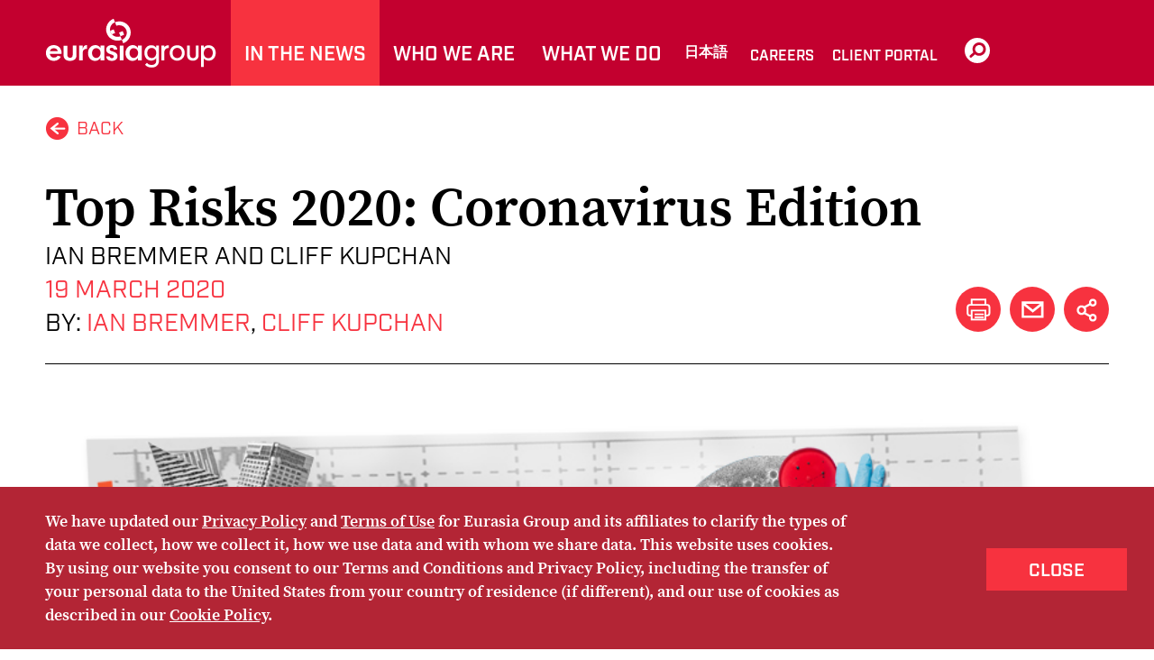

--- FILE ---
content_type: text/html;charset=UTF-8
request_url: https://www.eurasiagroup.net/live-post/top-risks-2020-coronavirus-edition
body_size: 19004
content:

<!DOCTYPE html>
<!--[if lt IE 7]>      <html class="no-js lt-ie9 lt-ie8 lt-ie7"> <![endif]-->
<!--[if IE 7]>         <html class="no-js lt-ie9 lt-ie8"> <![endif]-->
<!--[if IE 8]>         <html class="no-js lt-ie9"> <![endif]-->
<!--[if gt IE 8]><!--> <html  class="no-js"> <!--<![endif]-->
<head>
<meta charset="utf-8">
<meta name="viewport" content="width=device-width, initial-scale=1"> 
<meta http-equiv="X-UA-Compatible" content="IE=edge">

<link rel="stylesheet" href="/css/normalize.min.css" />
<link rel="stylesheet" href="/css/font-awesome.min.css" />
<link rel="stylesheet" href="/css/main.min.css?v=1.0" />
<link rel="stylesheet" href="/css/slick.css" />
<link rel="stylesheet" href="/css/eurasia-live.min.css" />
<link rel="stylesheet" href="/css/jquery-ui.css" />
<link rel="stylesheet" href="/css/ipad-ls.min.css" media="only screen and (max-width: 1024px)">
<link rel="stylesheet" href="/css/ipad-p.min.css" media="only screen and (max-width: 768px)">
<link rel="stylesheet" href="/css/mobile.min.css" media="only screen and (max-width: 767px)">

<link rel="stylesheet" href="/css/feature-boxes.css" />

<link rel="stylesheet" href="/js/fancybox/jquery.fancybox.css" />

<link rel="stylesheet" type="text/css" media="print" href="/css/print.css" />

<link rel="apple-touch-icon" sizes="57x57" href="apple-touch-icon-57x57.png" />
<link rel="apple-touch-icon" sizes="72x72" href="apple-touch-icon-72x72.png" />
<link rel="apple-touch-icon" sizes="114x114" href="apple-touch-icon-114x114.png" />
<link rel="apple-touch-icon" sizes="144x144" href="apple-touch-icon-144x144.png" />

<link rel="shortcut icon" href="/img/favicon.ico">
<!--[if lt IE 9]>
	<script src="//html5shiv.googlecode.com/svn/trunk/html5.js"></script>
	<script src="//html5shiv-printshiv.googlecode.com/svn/trunk/html5shiv-printshiv.js"></script>
<![endif]-->

<script src="/js/jquery-1.11.2.min.js"></script>
<script src="/js/jquery-ui.min.js"></script>

<script src="https://use.typekit.net/syu0fhu.js"></script>
<script>try{Typekit.load({ async: true });}catch(e){}</script>
<script async src="//platform.twitter.com/widgets.js" charset="utf-8"></script>
<!-- Facebook Pixel Code -->
<script>
!function(f,b,e,v,n,t,s)
{if(f.fbq)return;n=f.fbq=function(){n.callMethod?
n.callMethod.apply(n,arguments):n.queue.push(arguments)};
if(!f._fbq)f._fbq=n;n.push=n;n.loaded=!0;n.version='2.0';
n.queue=[];t=b.createElement(e);t.async=!0;
t.src=v;s=b.getElementsByTagName(e)[0];
s.parentNode.insertBefore(t,s)}(window,document,'script',
'https://connect.facebook.net/en_US/fbevents.js');
fbq('init', '558254041400951');
fbq('track', 'PageView');
</script>
<noscript>
<img height="1" width="1"
src="https://www.facebook.com/tr?id=558254041400951&ev=PageView
&noscript=1"/>
</noscript>
<!-- End Facebook Pixel Code -->



		<title>Eurasia Group | Top Risks for 2020: Coronavirus Edition</title>
    	<meta name="description" content="The time has come to update our Top Risks 2020, taking into account how the coronavirus has accelerated the trends that worry us most.">
    	<meta name="keywords" content="Top Risks, 2020, Ian Bremmer, Eurasia Group, Cliff Kupchan, 2020 election, globalization, coronavirus, Covid-19, public health, pandemic, United States, US, China, Beijing, Washington, Russia, climate change, decoupling, trade war, tech war, MNC, multinational corporation, India, Narendra Modi, Europe, Iran, Shia, Iraq, Qods, Qassem Soleimani, Middle East, Gulf, Tehran, OPEC, Latin America, Turkey, Recep Tayyip Erdogan, Axis of Evil, North Korea, Venezuela, Syria, Japan, Boris Johnson, Conservative Party, Jeremy Corbyn, Labour Party, UK, United Kingdom, Brexit, EU, European Union, Brexit, Donald Trump, Joe Biden, Hunter Biden"> 
		<meta http-equiv="last-modified" content="2020-03-78@08:11:01 TMZ" />
    
<meta name="twitter:card" content="summary_large_image" />

<meta name="twitter:site" content="@EurasiaGroup" />
<meta name="twitter:title" content="Top Risks for 2020: Coronavirus Edition" />
<meta name="twitter:description" content="The time has come to update our Top Risks 2020, taking into account how the coronavirus has accelerated the trends that worry us most." />

<meta name="twitter:image" content="https://www.eurasiagroup.net/siteFiles/Publications/TopRisks_Coronavirus_Collage_1200x630.jpg" />

<meta property="og:url" content="https://www.eurasiagroup.net/live-post/top-risks-2020-coronavirus-edition" />
<meta property="og:title" content="Top Risks for 2020: Coronavirus Edition" />
<meta property="og:description" content="The time has come to update our Top Risks 2020, taking into account how the coronavirus has accelerated the trends that worry us most." />

<meta property="og:image" content="https://www.eurasiagroup.net/siteFiles/Publications/TopRisks_Coronavirus_Collage_1200x630.jpg" />

<meta property="og:image:width" content="600" />
<meta property="og:image:height" content="600" />

<!-- Google tag (gtag.js) -->
<script async src="https://www.googletagmanager.com/gtag/js?id=G-SJYKBM7ZC5"></script>
<script>
  window.dataLayer = window.dataLayer || [];
  function gtag(){dataLayer.push(arguments);}
  gtag('js', new Date());

  gtag('config', 'G-SJYKBM7ZC5');
</script>
</head>


<body class="eurasia-live">
<!-- -->
<span class="js-prevent-default init-hidden"></span>
<header class="font-industry-bold print-hidden">
	<div class="js-go-back nav-mobile-go-back"></div>
	<div class="container clearfix">
		<a href="/" class="logo-v2">
			<img src="/img/logo.svg" class="pdf-hidden" />
		</a>
		<!--<a href="/" class="logo">
			<img src="/img/logo.png" alt="" class="pdf-hidden">
		</a>-->
		<div class="burger-menu init-hidden js-trigger-nav"></div>
		<div class="user-nav-wrapper js-second-tier">
			<div class="css-table">
				<nav class="user-nav">
					<form class="header-search init-hidden" action="/global-search-results" onSubmit="return validateForm(this);">
						<input type="text" name="keyword" class="autoSuggest font-default" placeholder="Site Search" autocomplete="off" data-url="/ajax/all_suggest_1.cfm" >					
						<input type="submit" class="btn-search " value="SEARCH">
						<ul></ul>
					</form>
					<ul><li class="js-populate-me"></li></ul>
				</nav>
			</div>
		</div>
		<div class="user-nav-wrapper js-first-tier">
			<div class="css-table">
				<nav class="user-nav">
					
	<ul>
    
		
			<li class="first-tier active ">
				
				
				<a href="/in-the-news">In The News</a>
					
				
			</li>
		
			<li class="first-tier ">
				
				
				<a href="/whoweare">Who We Are</a>
					
				
									<ul class="second-tier">
                                    	
										<li>
											<a href="/our-story">Our Story</a>
										</li>
										
										<li>
											<a href="/our-values">Our Values</a>
										</li>
										
										<li>
											<a href="/our-people">Our People</a>
										</li>
										
										<li>
											<a href="/for-the-media">For the Media</a>
										</li>
										
										<li>
											<a href="/contact-us">Contact Us</a>
										</li>
										
									</ul>
								
								<div class="nav-box-content">
												
								</div>
							
			</li>
		
			<li class="first-tier ">
				
				
				<a href="/services/whatwedo">What We Do</a>
					
				
                    <ul class="second-tier">
                    	
                    	
                        	<li >
                                <a href="/services/political-risk-advisory">Political risk advisory</a>
								
                            </li>
                        
                        	<li >
                                <a href="/services/management-consulting">Management consulting</a>
								
                            </li>
                        
                        	<li >
                                <a href="/services/thought-leadership">Thought Leadership</a>
								
                            </li>
                        
                        	<li >
                                <a href="/services/speaking-engagements">Speaking</a>
								
                            </li>
                        
                        	<li >
                                <a href="/services/events">Events</a>
								
                            </li>
                         
                    </ul>
					
			</li>
		
			<li class="first-tier japannav-li">
				
					<a href="/services/japan" class="japannav  navitem_360" >
				日本語</a>
				
                    <ul class="second-tier">
                    	
                        	<li >
                                <a href="/services/about-us-japan">ユーラシアグループについて · 概要</a>
								
                            </li>
                        
                        	<li >
                                <a href="/services/in-the-news-japan"> ニュース · メディア</a>
								
                            </li>
                        
                        	<li >
                                <a href="/services/services-japan"> サービス</a>
								
                            </li>
                        
                        	<li >
                                <a href="/services/contact-japan"> お問い合わせ</a>
								
                            </li>
                         
                    </ul>
                    
			</li>
		
	</ul>

					<span class="small-nav">
			

			<a href="/careers" class=" navitem_360" >
				Careers
			</a>
			
		
			

			<a href="https://library.eurasiagroup.net" class=" navitem_237"  target="_blank">
				Client Portal
			</a>
			
		</span>
					<ul class="mobile-search-link">
						<li class="first-tier" >
							<a href="javascript:void(0)" class="js-search-tier">SEARCH</a>
						</li>
					</ul>
					<a href="javascript:void(0)" class="search-icon js-search"></a>				
					<form class="header-search init-hidden" action="/global-search-results" onSubmit="return validateForm(this);">
						<input type="text" name="keyword" class="autoSuggest font-default" placeholder="Site Search" autocomplete="off" data-url="/ajax/all_suggest_1.cfm" >					
						<input type="submit" class="btn-search" value="SEARCH" >
						<ul></ul>
					</form>
				</nav>
			</div>
		</div>
	</div>
</header>

<div class="print-only print-header">
	<img src="/img/logo-footer-2x-1.png" alt="" />
</div>



<!-- -->

<section class="detail-style-one">
	<div class="container detail-top">
		<a class="icon-link go-back font-industry red-or-blue all-caps" href="javascript:history.go(-1)">Back</a>
		
			<h1 class="title">Top Risks 2020: Coronavirus Edition</h1>
			<div class="clearfix below-title">
				<div class="detail-top-text font-industry">
					IAN BREMMER AND CLIFF KUPCHAN<br/>
					<span class="red-or-blue">
						19 March 2020 
					</span><br/>
					
						<div class="news-article-authors pub-detail">By: <a href="/people/IBremmer" class="i-box-link" data-url="https://www.eurasiagroup.net/ajax/professional_hover.cfm?profsid=1582" data-i-box="#IBremmer">Ian Bremmer</a>, <a href="/people/CKupchan" class="i-box-link" data-url="https://www.eurasiagroup.net/ajax/professional_hover.cfm?profsid=1583" data-i-box="#CKupchan">Cliff Kupchan</a></div>
					
					
				</div>
				<div class="alt-tool">
					

				 <!-- -->

				
					<ul class="tools clearfix">
						
						<li class="tools-print ipad-mobile-hidden">
							<a href="javascript:window.print();" class="tools-print">
								<span class="sr-only">PRINT</span>
							</a>
						</li>
						
						<li class="tools-email">
							
							<a href="mailto:?&subject=A link from the Eurasia Group website&body=Top%20Risks%20for%202020%3A%20Coronavirus%20Edition%0D%0Ahttp%3A%2F%2Fwww%2Eeurasiagroup%2Enet%2Flive%2Dpost%2Ftop%2Drisks%2D2020%2Dcoronavirus%2Dedition" class="tools-email">
								<span class="sr-only">EMAIL</span>
							</a>
							
						</li>
						
							<li class="tools-share">
								<a href="#popup-social" class="lightbox-share lightbox"><span class="sr-only">Share</span></a>
								<!-- <ul class="tools-share-list">
									<li>
										<a href="http://www.facebook.com/share.php?u=http://www.eurasiagroup.net/live-post/top-risks-2020-coronavirus-edition" class="fb" target="_blank">FACEBOOK</a>
									</li>
									<li>
										<a href="https://plus.google.com/share?url=http://www.eurasiagroup.net/live-post/top-risks-2020-coronavirus-edition" class="gp" target="_blank">GOOGLE +</a>
									</li>
									<li>
										<a href="http://www.linkedin.com/shareArticle?mini=true&title=&summary=&source=www.eurasiagroup.net&url=http://www.eurasiagroup.net/live-post/top-risks-2020-coronavirus-edition" class="in" target="_blank">LINKEDIN</a>
									</li>
									<li>
										<a href="https://twitter.com/share?url=http://www.eurasiagroup.net/live-post/top-risks-2020-coronavirus-edition" class="tw" target="_blank">TWITTER</a>
									</li>
								</ul> -->
							</li>
						
<!-- 						
							<li>
								<a href="#" class="tools-textsize">
									<span>TEXT SIZE</span>
								</a>
							</li>
						 -->
    			</ul>
				
				</div>
			</div>
		
	</div><!-- container detail-top -->

	
		<div class="detail-content">
			<div class="container">
				
					<div class="top-image">
						<img src="/siteFiles/Publications/TopRisks_Coronavirus_Collage_866x600.jpg" class="image-right mobile-hide" alt="Top Risks for 2020: Coronavirus Edition">
						
						
					
					</div>
				

				<div class="clearfix below-top-image">
					<div class="left-content pull-left">
						<div class="bullet-list-parent">
							<!-- start .fb-world-in-60-YT-embed -->
<div class="feature-box">
<div class="fb-world-in-60"></div>

<div class="video-container" style="text-align: center;"><iframe allowfullscreen="" frameborder="0" height="400" scrolling="no" src="https://www.youtube.com/embed/32VcWGBDtek" width="720"></iframe></div>
</div>
<!-- end .fb-world-in-60-YT-embed -->

<div style="text-align: justify;"></div>

<div><br />
<strong>The time has come to <a href="https://www.eurasiagroup.net/files/upload/top_risks_2020_coronavirus_edition_1.pdf" target="_blank">update our <em>Top Risks 2020</em></a>, taking into account how the coronavirus has accelerated the trends that worry us most.</strong><br />
<br />
<span class="section-title">INTRODUCTION</span><a href="https://www.eurasiagroup.net/files/upload/Top_Risks_2020_Report_1.pdf" target="_blank">In January, we wrote that this year</a> was a tipping point, with a historic shift in globalization; a weakened US leadership; the rise of populism within the world's democracies; the rise of an alternative Chinese economic, political and technological model; and the decline of an aggrieved and interventionist Russia pushing the world into a geopolitical recession. We now face the first global crisis of our geopolitical recession &hellip; a coronavirus pandemic. The timing isn't good.<br />
<br />
<img alt="Top Risks for 2020: Coronavirus Edition graph of the cycles driving the world" src="/siteFiles/Media/Top_Risks_2020_Coronavirus_Edition_Cycles_Driving_World_640x426.jpg" /><br />
<br />
We warned in January that globalization was under siege; we were more right about that than we would like to be. Travel to the US from Europe and China, and travel to Europe from just about anywhere, has now been halted. The coronavirus outbreak has dealt a body blow to the global flow of goods and services, accelerating the process we wrote about. The public health emergency has also deepened the geopolitical recession, as the US shows little interest in quarterbacking an international response, and China aims to take advantage of the vacuum. More broadly, the pandemic has forced all nations to look inward, speeding both this recession and the process of deglobalization.<br />
<br />
<img alt="Top Risks for 2020: Coronavirus Edition Key Takeaways" src="/siteFiles/Media/TR%20Coronavirus%20edition%20-%20summary-01_640x336.jpg" /><br />
<br />
<br />
<a href="https://www.eurasiagroup.net/live-post/risk-1-rigged-who-governs-us"><img alt="Top Risks for 2020: Coronavirus Edition, Rigged!: Who governs the US? Key Takeaway" src="/siteFiles/Media/TR%20Coronavirus%20edition%20-%20Key%20takeaways-01_640x336.jpg" /></a><br />
<br />
<em>In January, <a href="http://www.eurasiagroup.net/live-post/risk-1-rigged-who-governs-us">risk #1</a> described how US institutions would be tested as never before, and how the November election would produce a result many would see as illegitimate. If President Donald Trump won amid credible charges of irregularities, the results would be contested. If he lost, particularly if the vote was close, same. Either scenario would create months of lawsuits and a political vacuum, but unlike the contested George W. Bush-Al Gore election of 2000, the loser was unlikely to accept a court-decided outcome as legitimate. It was a US version of Brexit, where the issue wasn't the outcome but political uncertainty about what people had voted for. </em><br />
<br />
<img alt="Top Risks for 2020: Coronavirus Edition, Risk 1: Rigged!: Who governs the US?" src="/siteFiles/Media/Risk_1_2_Graphic.jpg" /><br />
The coronavirus outbreak heightens these risks and brings them forward. Georgia, Louisiana, Kentucky, and Ohio are the first states to delay their primaries due to coronavirus fears, and they surely won't be the last. Many voters won't feel safe casting a ballot in person, a fear that will be amplified by misinformation.<br />
<br />
As the administration's handling of the coronavirus outbreak continues to attract criticism, and the economy tumbles into recession, Trump will be tempted to sow doubts about the integrity of the election, not to mention aggressively going after presumptive Democratic nominee Joe Biden and his son Hunter. Health fears and rumors about the likely Democratic nominee are already being weaponized for political ends, and politicized investigations are likely. Meanwhile class tensions will be exacerbated, with many blue-collar workers unable to easily work from home, school cancelations wreaking havoc on poor and single-parent families, and possible violence and disruptions over access to both public and private medical care. Already, generational divides are sharpening, with many young Americans, at lower risk of dying from the coronavirus, defying orders for &ldquo;social distancing.&rdquo; The run-up to this election will be the most divisive in modern history.<br />
<br />
As the campaign season progresses, a candidate trailing in the polls could play on social anxiety to call for a delay in the vote&mdash;even if the date is legally very difficult to change because it would require legislation that could win approval from Congress, the president, and the courts. More likely, states could shift most voting from in person to absentee paper and/or online ballots. This approach would bring new risks. There is currently no plan B for an election that can't have people voting at polls. If states turn to the mail, can it be done securely, will it structurally favor one side, and will that tempt one or both candidates to undermine its credibility? If the US goes to e-voting, nefarious actors will see greater opportunity to disrupt the process. Even without malign interference, all it would take is a technical glitch to call the results into question. Who would it help? No one knows, which is exactly our point.<br />
<br />
After the election, the vote could be contested on grounds of tampering, procedural flaws, and/or historically low turnout. Whoever wins would lack full authority in the eyes of Americans and the international community. The US Congress could become even more dysfunctional than we expected in January, not least because of teething pains as it learns to work remotely&mdash;all amid a crisis over the vote. Finally, on foreign policy, the coronavirus will cause the US to turn inward and increase its isolation from the world. Less US leadership and reassurance to allies will be the result.<br />
&nbsp;</div>

<div><img alt="Top Risks for 2020: Coronavirus Edition, Rigged!: Who governs the US?" src="/siteFiles/Media/Risk_1_Graphic(2).jpg" /><br />
<br />
<a href="https://www.eurasiagroup.net/live-post/risk-2-great-decoupling"><img alt="Top Risks for 2020: Coronavirus Edition, The Great Decoupling Key Takeaway" src="/siteFiles/Media/TR%20Coronavirus%20edition%20-%20Key%20takeaways-02_640x336.jpg" /></a><br />
<br />
<em>In January, <a href="http://www.eurasiagroup.net/live-post/risk-2-great-decoupling">risk #2</a> described how the decoupling of the US and Chinese tech sectors was already disrupting bilateral flows of technology, talent, and investment. In 2020, we argued that this decoupling would move beyond strategic tech sectors such as semiconductors, cloud computing, and 5G into broader economic activity. This trend would affect not just the $5 trillion global tech sector, but other industries and institutions as well. It would create a deepening business, economic, and cultural divide that risks becoming permanent, casting a deep geopolitical chill over global business. The big question we asked back in January: Where would the virtual Berlin Wall stand?<br />
<br />
<img alt="Top Risks for 2020: Coronavirus Edition, The Great Decoupling" src="/siteFiles/Media/Risk_2_Graphic.jpg" /></em><br />
Decoupling between the US and China was marching ahead before the coronavirus outbreak, spreading from the technology sector to arenas such as finance and scientific cooperation. But the coronavirus has dramatically accelerated and extended this trend to the manufacturing and services sectors, forcing many companies to rapidly switch supply chains, close facilities, and move staff. Public health restrictions have halted routine travel between the US and China, stifling cooperation and exchange. Corporations will face hard choices. Do they permanently move supply chains away from China, now that events have demonstrated the risk of over-concentrating production? Or do they stay in China but build costly redundancies? Policymakers in the US and elsewhere will have their say, with many using the crisis to argue that production must move closer to home. Trends of broader decoupling between the world's two largest economies will become more, not less, deeply entrenched as a result of the coronavirus, while other countries will experience greater challenges in balancing relations with both sides.<br />
<br />
<a href="https://www.eurasiagroup.net/live-post/risk-3-us-china"><img alt="Top Risks for 2020: Coronavirus Edition, US/China Key Takeaway" src="/siteFiles/Media/TR%20Coronavirus%20edition%20-%20Key%20takeaways-03_640x336.jpg" /></a><br />
<br />
<em>In January, <a href="http://www.eurasiagroup.net/live-post/risk-3-us-china">risk #3</a> argued that as US-China decoupling occurred, tensions would provoke a more explicit clash over national security, influence, and values. The two sides would continue to use economic tools in this struggle&mdash;sanctions, export controls, and boycotts&mdash;with shorter fuses and goals that were more explicitly political. Confrontation would grow over Hong Kong, Taiwan, the Uighurs, the South China Sea, and a host of other issues.<br />
<br />
<img alt="Top Risks for 2020: Coronavirus Edition, US/China" src="/siteFiles/Media/Risk_3_Graphic.jpg" /></em><br />
Washington and Beijing view the outbreak as the next round in their geopolitical rivalry, and that dynamic will continue to shape the global response to the crisis. US officials blame Beijing for causing what they pointedly call the &ldquo;Chinese&rdquo; coronavirus and are wary of emergency coronavirus funds from the IMF being used to repay countries' debts to China under the Belt and Road Initiative. Beijing, eager to counter US criticism, will use its success at coronavirus containment to tout its governance model. It will provide financial and medical assistance to friendly countries (including more and more US allies) channeled, when possible, via its own currency and through Chinese-led institutions. As the election nears, a defensive Trump will deflect criticism of his handling of the outbreak by heaping more blame on China, while more confident Chinese authorities will respond in kind (recent moves by Beijing to ban US journalists from the mainland and Hong Kong are particularly noteworthy on that count). Escalating tensions will create more uncertainty around the phase one trade deal, US treatment of Huawei and other Chinese tech firms, and foreign policy flashpoints such as Hong Kong and Taiwan. All this means that a phase two trade deal is nearly impossible, and escalating tensions could unravel the phase one deal itself. There's a growing likelihood that when the coronavirus pandemic is over, the US and China enter a new cold war.<br />
<br />
<a href="https://www.eurasiagroup.net/live-post/risk-4-multinational-corporations-not-to-the-rescue"><img alt="Top Risks for 2020: Coronavirus Edition, MNCs not to the rescue Key Takeaway" src="/siteFiles/Media/TR%20Coronavirus%20edition%20-%20Key%20takeaways-04_640x336.jpg" /></a><br />
<br />
<em>In January, our <a href="http://www.eurasiagroup.net/live-post/risk-4-multinational-corporations-not-to-the-rescue">risk #4</a> described how multinational corporations (MNCs), far from compensating for the shortcomings of underperforming national governments on critical issues such as climate change, poverty reduction, and trade liberalization, would face new pressures from political officials, both elected and unelected. Politicians working to manage slowing global growth, widening inequality, mounting populist threats, and intensifying security challenges created by new technologies would assert themselves at the expense of MNCs. In this more difficult global environment, corporate leaders would be more focused on their bottom lines, not less.<br />
<br />
<img alt="Top Risks for 2020: Coronavirus Edition, MNCs not to the rescue" src="/siteFiles/Media/Risk_4_Graphic.jpg" /></em><br />
Multinational corporations are already hit hard by the outbreak. Economic stimulus will dominate the geo-economic landscape, and that will frequently mean higher taxes on MNCs and other entities to pay for them. Health-focused regulations will increase dramatically, raising costs. And the outbreak will force MNCs to shorten supply chains, build redundancies, and manage a virtual work force&mdash;a recipe for financial and management stresses. But it's not all bad news. With governments consumed by public health crises, there will be little bandwidth for aggressive tech regulation initiatives, for example. And many MNCs will have an opportunity to step up and play leadership roles as governments falter, whether by helping officials conduct coronavirus testing or by developing new teleworking and paid sick leave practices.<br />
<br />
<a href="https://www.eurasiagroup.net/live-post/risk-5-india-modi-fied"><img alt="Top Risks for 2020: Coronavirus Edition, India gets Modi-fied Key Takeaway" src="/siteFiles/Media/TR%20Coronavirus%20edition%20-%20Key%20takeaways-05_640x336.jpg" /></a><br />
<br />
<em>In January, <a href="http://www.eurasiagroup.net/live-post/risk-5-india-modi-fied">risk #5</a> described how Prime Minister Narendra Modi and his government revoked the special status of Jammu and Kashmir, piloted a plan that stripped 1.9 million people of their citizenship, and passed an immigration law that considers religious affiliation. As protests of various kinds expanded across India, Modi would not back down, we warned, and a harsh government response in 2020 would provoke more demonstrations. Meanwhile, emboldened state-level opposition leaders would directly challenge the central government, leaving Modi with less room for maneuver on economic reform at a time of slowing growth.</em><br />
<br />
<img alt="Top Risks for 2020: Coronavirus Edition, India gets Modi-fied" src="/siteFiles/Media/Risk_5_Graphic.jpg" /><br />
With a population density nearly three times that of China, a weaker health and sanitation infrastructure, and a far less autocratic government, India is acutely vulnerable to a coronavirus outbreak. So far, it has handled it well&mdash;the Indian government was one of the first to impose draconian border measures, with no foreign tourists allowed to enter the country until at least 15 April. But the challenges for India going forward will only increase. There is a significant risk that misinformation about the coronavirus will be targeted at minority communities and/or sow confusion, possibly sparking sectarian violence. The financial stress for India and emerging markets generally will offset benefits from the drop in oil prices. India is likely to see significant capital outflows, currency devaluation, and renewed urgency for economic reforms. However, those reforms are unlikely to happen, as Modi's economic team is still dominated by statists, and the government will continue to prioritize its nationalist agenda over reforms.<br />
<br />
<a href="https://www.eurasiagroup.net/live-post/risk-6-geopolitical-europe"><img alt="Top Risks for 2020: Coronavirus Edition, Geopolitical Europe Key Takeaway" src="/siteFiles/Media/TR%20Coronavirus%20edition%20-%20Key%20takeaways-06_640x336.jpg" /></a><br />
<br />
<em>In January, <a href="http://www.eurasiagroup.net/live-post/risk-6-geopolitical-europe">risk #6</a> described how the European Union aimed to defend itself more aggressively against competing economic and political blocs. On regulation, antitrust officials would continue to battle North American tech giants. On trade, the EU would become more assertive on rules enforcement and retaliatory tariffs. On security, officials would try to use the world's largest market to break down cross-border barriers to military trade and tech development. This more independent Europe would generate friction with both the US and China.</em><br />
<br />
<img alt="Top Risks for 2020: Coronavirus Edition, Geopolitical Europe" src="/siteFiles/Media/Risk_6_Graphic.jpg" /><br />
Individual European governments have been late to react to the coronavirus crisis, which is pushing the EU to become more cohesive and act as the critical backstop for the continent. Authorities in Brussels have given Italy more fiscal room to reduce risk and provided both fiscal stimulus and budgetary flexibility with strong agreement among all member states. Trump's decision to target Europe for travel restrictions will strongly encourage the trend toward more independence and increase the transatlantic strains we wrote about in January. If the EU successfully manages the coronavirus response, its leaders may become bolder in pursuing a more independent geopolitical policy. But that's a big if, especially given the likelihood of recession over the coming months. And should that recession be deeper or longer than currently expected, a Europe with a depleted monetary policy toolkit and no shortage of political obstacles to large-scale fiscal stimulus could face a &ldquo;lost decade&rdquo; a la Japan. Either way, the pandemic will also blunt some of the other implications of a geopolitical Europe, most notably a more aggressive posture toward Beijing, which is implausible in this environment.<br />
<br />
<a href="https://www.eurasiagroup.net/live-post/risk-7-politics-vs-economics-climate-change"><img alt="Top Risks for 2020: Coronavirus Edition, Politics vs. economics of climate change Key Takeaway" src="/siteFiles/Media/TR%20Coronavirus%20edition%20-%20Key%20takeaways-07_640x336.jpg" /></a><br />
<br />
<em>In January, <a href="http://www.eurasiagroup.net/live-post/risk-7-politics-vs-economics-climate-change">risk #7</a> described how climate change would put governments, investors, and society at large on a collision course with corporate decision-makers, who would have to choose between ambitious commitments to reduce their emissions and their bottom lines. Civil society would be unforgiving of investors and companies they believe are moving too slowly. Oil and gas firms, airlines, carmakers, and meat producers would feel the heat. Disruption to supply chains would be a meaningful risk. Investors would reduce exposures to carbon intensive industries, sending asset prices lower. All this as global warming would make natural disasters more likely, more frequent, and more severe.<br />
<br />
<img alt="Top Risks for 2020: Coronavirus Edition, Politics vs. economics of climate change" src="/siteFiles/Media/Risk_7_Graphic.jpg" /></em><br />
The global focus on coronavirus will come at the expense of attention paid to climate change. Environmental, social, and corporate governance (ESG) investing mandates will become weaker in implementation if not in spirit, as investors and companies pursue recovery and growth above all else. Countries will utilize their fiscal space on targeted measures to blunt the impact of the coronavirus, and whatever is left over for broad fiscal stimulus will only be partially dedicated to &ldquo;green&rdquo; projects, and to varying degrees across countries. Further, collapsing oil prices will undercut the competitiveness of cleaner alternative energy sources. With large-scale protest activity diminished because of social distancing, civil society actors will turn to cyber and online tools to apply pressure on companies and governments, most of which will have less appetite and ability to respond to climate change. The immediate risk of a clash between politics and economics over climate change significantly diminishes in the short term, even if the overarching threat of climate change remains as real as ever.<br />
<br />
<a href="https://www.eurasiagroup.net/live-post/risk-8-shia-crescendo"><img alt="Top Risks for 2020: Coronavirus Edition, Shia crescendo Key Takeaway" src="/siteFiles/Media/TR%20Coronavirus%20edition%20-%20Key%20takeaways-08_640x336.jpg" /></a><br />
<br />
<em>In January, <a href="http://www.eurasiagroup.net/live-post/risk-8-shia-crescendo">risk #8</a> detailed how the failure of US policy toward Iran, Iraq, and Syria&mdash;the major Shia-led nations in the Middle East&mdash;would create significant risks for regional stability. These included a lethal conflict with Iran; upward pressure on oil prices; an Iraq caught between Iran's orbit and state failure; and a rogue Syria fused to Russia and Iran. Neither Trump nor Iran's leaders want all-out war, we argued, but deadly skirmishes inside Iraq between US and Iranian forces are probable. The likelihood would increase that the Iraqi government would expel US troops this year, and popular resistance from some Iraqis against Iran's influence there would strain the Iraqi state&mdash;OPEC's second-largest oil producer. Feckless US policy in Syria would also drive regional risk in 2020.<br />
<br />
<img alt="Top Risks for 2020: Coronavirus Edition, Shia crescendo" src="/siteFiles/Media/Risk_8_Graphic.jpg" /></em><br />
The coronavirus outbreak will weaken Iran, Iraq, and Syria. That will lessen the threat of US military conflict with Iran but amplify the effects of failed US policy on the latter two nations and the region. Iran is struggling to confront one of the world's largest outbreaks of coronavirus. Tehran wasn't looking for war with the US before the coronavirus and certainly does not want one now. But it will continue making trouble in the region and wage a public relations battle against Washington's refusal to meaningfully ease sanctions in the face of a humanitarian crisis. As we wrote in January, ill-conceived US policy has been a cause of instability across the region. Iraq is now even more at risk of state failure&mdash;with a collapse in oil prices and without a government&mdash;and could be pushed over the cliff by an outbreak there. That would be a boon for a resurgent Islamic State and potentially force the US to abandon ship. Syrian reconstruction will also suffer, both if there's an outbreak of the coronavirus and because regional capital will become more constrained as a result of sharply lower oil prices.<br />
<br />
<a href="https://www.eurasiagroup.net/live-post/risk-9-discontent-in-latin-america"><img alt="Top Risks for 2020: Coronavirus Edition, Discontent in Latin America Key Takeaway" src="/siteFiles/Media/TR%20Coronavirus%20edition%20-%20Key%20takeaways-09_640x336.jpg" /></a><br />
<br />
<em>In January, <a href="http://www.eurasiagroup.net/live-post/risk-9-discontent-in-latin-america">risk #9</a> described how Latin American societies had become increasingly polarized in recent years. In 2020, public anger over sluggish growth, corruption, and low-quality public services would keep the risk of political instability high. This comes at a time when vulnerable middle classes are expecting more state spending on social services, reducing the ability of government to undertake austerity measures expected by foreign investors and the IMF. We expected protests to spread, fiscal balances to deteriorate, antiestablishment politicians to grow stronger, and election outcomes to become less predictable.<br />
<br />
<img alt="Top Risks for 2020: Coronavirus Edition, Discontent in Latin America" src="/siteFiles/Media/Risk_9_Graphic.jpg" /></em><br />
<br />
Latin America is one of the least-prepared parts of the world to deal with the coronavirus. Serious outbreaks across the region, in conjunction with the oil price collapse, will further stoke the voter anger described in our January report. All the problems we predicted will become more likely: fiscal balances will deteriorate, currencies will plummet, anger with governments will rise, public services will fray, and investment flows will diminish. In turn, discontent will reduce governments' ability to undertake needed austerity measures in some countries and further reduce the fiscal space needed to appease protesters in others (for example, Chile). Amid a collapse in oil prices, the leaders of oil-producing countries such as Brazil, Colombia, Ecuador, and Mexico will struggle to keep their approval ratings from collapsing. All four also face fiscal constraints. The outlook is particularly bad for Ecuador (and Argentina, though for reasons aside from oil); in Brazil, reforms will still advance, though at a more erratic pace, while in Mexico a poorly functioning government will worsen the crisis.<br />
<br />
<em><a href="https://www.eurasiagroup.net/live-post/risk-10-turkey-erdogan"><img alt="Top Risks for 2020: Coronavirus Edition, Turkey Key Takeaway" src="/siteFiles/Media/TR%20Coronavirus%20edition%20-%20Key%20takeaways-10_640x336.jpg" /></a></em><br />
<br />
<em>In January, <a href="http://www.eurasiagroup.net/live-post/risk-10-turkey-erdogan">risk #10</a> described how President Recep Tayyip Erdogan&mdash;who has a long history of provocative behavior in response to threats, sparking confrontation with both foreign and domestic critics&mdash;has entered a period of steep political decline. He's suffering defections from the ruling Justice and Development Party (AKP) as popular former allies establish new parties. His ruling coalition is shaky. Relations with the US would hit new lows, we forecasted, as likely US sanctions take effect in the first half of this year, undermining the country's reputation and investment climate and putting further pressure on the lira. Erdogan's responses to these various challenges would further damage Turkey's ailing economy, we warned.<br />
<br />
<img alt="Top Risks for 2020: Coronavirus Edition, Turkey" src="/siteFiles/Media/Risk_10_Graphic.jpg" /></em><br />
A serious coronavirus outbreak in Turkey would put Erdogan even more on the defensive and leave him even more prone to erratic policymaking. He would dive deeper into unorthodox economic policies. Cheap oil gives Turkey's central bank the scope to cut interest rates into single digits, as Erdogan has long desired. But it also leaves the country with limited monetary policy capacity to fight economic fallout from the coronavirus, as real rates in Turkey are already negative. The coronavirus will damage tourism, as well as electronics, pharmaceutical, and automotive exports at a time when portfolio inflows are slowing. On the other hand, falling oil prices will help lower inflation and harm Turkey's opponents, Saudi Arabia and the UAE, more than Turkey and its ally, Qatar. Amid the challenges, Turkey will continue to muddle through, but economic headwinds and the defection of more former AKP allies to new opposition parties&mdash;most recently former deputy prime minister Ali Babacan&mdash;will render Erdogan a wounded and unpredictable leader.<br />
<br />
<span class="section-title"><a href="https://www.eurasiagroup.net/live-post/red-herrings-2020">Red Herrings</a></span></div>

<h3 style="text-align: center;">The new axis of evil</h3>

<div><em>In January, we described how the new &ldquo;Axis of evil&rdquo;&mdash;Iran, North Korea, Venezuela, and Syria&mdash;was unlikely to blow up in 2020, despite the headlines. Iran represents the biggest threat, but neither Trump nor Tehran want all-out war.</em><br />
<br />
Iran, North Korea, Syria, and Venezuela remain adamantly anti-American, but war with the US this year is now an even more distant possibility. Facing a domestic public health crisis, Trump's inclination toward military adventures against these countries is even less than before. And none of these states will likely seek a confrontation.<br />
<br />
<strong>Still a herring</strong>

<h3 style="text-align: center;">Populist policies in the developed world</h3>

<div><em>In January, we argued that the world's advanced industrial democracies (the US, Europe, and Japan) remain well-positioned to withstand the populist storm this year.</em><br />
<br />
The coronavirus has strained public confidence in government in many countries, but it doesn't herald a populist resurgence with major near-term policy implications in the US, Europe, or Japan. This is an absolutely critical point as we look ahead to the global economic and political system in the eventual aftermath of the pandemic. In the US, the outbreak will increase pressure for universal health care, although these demands will be funneled through Biden's decidedly establishment candidacy. The EU has acted pragmatically during the crisis, undercutting populist campaigns against Brussels. Given the possibility he could be forced to cancel the Olympics, Japanese Prime Minister Shinzo Abe is under some of the greatest near-term pressure, but his departure wouldn't markedly change governance for Japan.<br />
<br />
<strong>Still a herring</strong>

<h3 style="text-align: center;">Post-Brexit</h3>

<div><em>In January, we described how a big win for Prime Minister Boris Johnson and his Conservative Party, and an historic loss for Jeremy Corbyn's Labour Party, gives the UK a much-needed break from Brexit madness in 2020.</em><br />
<br />
The coronavirus outbreak has added complications to already messy negotiations between the UK and the EU. The coronavirus means limited face-to-face talks, and it may weaken the UK government's commitment to its &ldquo;divergence&rdquo; agenda over fears that UK business would face added bureaucratic burdens on top of coronavirus effects (not to mention that Johnson will be politically weaker for having badly mismanaged the crisis). Nevertheless, a narrow UK-EU goods deal or a prolongation of the talks remain the most likely outcome, meaning 2020 in the UK is still a red herring.<br />
<br />
<strong>Still a herring ... just</strong><br />
<br />
<span class="section-title">Conclusion</span>It's important to recognize the unprecedented nature of this environment in the context of our experience over recent decades. In the coming weeks the world will get a much better handle on the epidemiology of the coronavirus pandemic, but the fractiousness and weakness of the geopolitical order&mdash;in terms of the legitimacy of domestic politics, the weakness of existing international alliances, and the lack of alignment of institutional frameworks and today's global balance of power&mdash;reflect a radically different backdrop for a global crisis than any we've experienced in recent decades. Looking forward, it also implies a different trajectory for the world order as we know it, when we eventually come out the other side.<br />
<br />
Yours through the looking glass,<br />
<br />
&mdash;Ian &amp; Cliff</div>
</div>
</div>

<div class="feature-box">
<div class="eurasia-live">
<div class="related-files-detail font-industry-medium">
<p class="rel-files rel-section"><a class="click-link" href="https://www.eurasiagroup.net/files/upload/top_risks_2020_coronavirus_edition_1.pdf" target="_blank">Download Coronavirus Edition</a></p>
</div>

<div class="feature-box">
<div class="eurasia-live">
<div class="related-files-detail font-industry-medium">
<p class="rel-files rel-section"><a class="click-link" href="https://www.eurasiagroup.net/files/upload/Top_Risks_2020_Report_1.pdf" target="_blank">Download Original Report</a></p>
</div>
</div>
</div>

            </div>
            
			<div class="related-stuff"> <h4 class="font-industry-bold">NOW WATCH</h4>
			<p>
			
				<div class="video-thumb-container">
					<a href="/live-post/end-of-american-order-ian-bremmer-2019-gzero-summit-speech" class="img-container">
						<img src="/img/nowwatch_default.jpg">
						<div class="play-btn"></div>
					</a>
					<a class="font-black caption" href="/live-post/end-of-american-order-ian-bremmer-2019-gzero-summit-speech">The End of the American Order: Ian Bremmer speech at 2019 GZERO Summit</a>
				</div>
			
			</p>
			</div>
			
				</div>
				
					<div class="right-thumbs pull-right">
						
							<div class="right-side-related">
		 			          	<h4 class="font-industry-bold">Related News</h4>
					          	<ul class="related-list">
						          	
										
										<li>
											<a href="https://www.ft.com/content/29145854-13e8-42a6-b2e0-eeb786c8b55e"  target="_blank"><img src="/siteFiles/Publications/2025brusselsproposes.jpg" style="width:100%"></a>
											<div class="title font-semibold"><a href="https://www.ft.com/content/29145854-13e8-42a6-b2e0-eeb786c8b55e"  target="_blank">Brussels proposes collective arms purchases for EU member states</a></div>
											<div class="red-or-blue author font-industry"> Mujtaba Rahman</div>
											<div class="source font-industry">Analysis by Mujtaba Rahman</div>
										</li>
									
										
										<li>
											<a href="https://www.cnbc.com/video/2024/10/28/japan-elections-a-boxing-match-ldp-party-bruised-but-still-standing.html"  target="_blank"><img src="/siteFiles/Publications/20241028davidboling.jpg" style="width:100%"></a>
											<div class="title font-semibold"><a href="https://www.cnbc.com/video/2024/10/28/japan-elections-a-boxing-match-ldp-party-bruised-but-still-standing.html"  target="_blank">Japan election is a &lsquo;boxing match,&rsquo; the LDP party is &lsquo;bruised&rsquo; but still standing</a></div>
											<div class="red-or-blue author font-industry"></div>
											<div class="source font-industry">Analysis by David Boling</div>
										</li>
									
										
										<li>
											<a href="https://www.abc.net.au/news/programs/the-business/2024-09-26/what-a-trump-or-harris-government-will-mean-for/104402654"  target="_blank"><img src="/siteFiles/Publications/jonlieberabc.jpg" style="width:100%"></a>
											<div class="title font-semibold"><a href="https://www.abc.net.au/news/programs/the-business/2024-09-26/what-a-trump-or-harris-government-will-mean-for/104402654"  target="_blank">What a Trump or Harris government will mean for investors</a></div>
											<div class="red-or-blue author font-industry"> Jon Lieber</div>
											<div class="source font-industry">Analysis by Jon Lieber</div>
										</li>
										
								</ul>
						        
							</div>
						
					</div> <!-- below-top-image -->
				
			</div>
			
			
       
		</div> <!-- detail-content -->
	

	<!-- 				 -->
	
</section>

<script>
	$(".js-email-req").change(function(){
		if ($(".js-email-req").prop('checked')) {
			$("#privacyPolicy-error").remove();
		}
	})

	$(".js-email-submit").submit(function(){
		$d = $(this)
		if ($(".js-email-req").prop('checked')) {
			$("#privacyPolicy-error").remove();
		} else {
			if ($("#privacyPolicy-error").length < 1) {
				$('<label id="privacyPolicy-error" class="error" style="color:#ff2f00">This field is required.</label>').insertAfter('.custom-checkbox')
			}
			
			return false;
		}
	})
</script>


<SCRIPT>
$(".js-email-req").change(function(){
	if ($(".js-email-req").prop('checked')) {
		$("#privacyPolicy-error").remove();
	}
})

$(".js-email-submit").submit(function(){
	$d = $(this)
	if ($(".js-email-req").prop('checked')) {
		$("#privacyPolicy-error").remove();
	} else {
		if ($("#privacyPolicy-error").length < 1) {
			$('<label id="privacyPolicy-error" class="error" style="color:#ff2f00">This field is required.</label>').insertAfter('.custom-checkbox')
		}
		
		return false;
	}
})
</SCRIPT>




<!-- -->
				
<footer class="footer_block font-industry">
	<div class="container clearfix">
		<div class="pull-left footer-contents">
			<ul class="social-icons print-hidden clearfix">
				<li class="twitter"><a href="http://twitter.com/EurasiaGroup" target="_blank"><span class="sr-only">Twitter</span></a></li>
				<li class="facebook"><a href="http://www.facebook.com/pages/Eurasia-Group/96710501132" target="_blank"><span class="sr-only">Facebook</span></a></li>
				<li class="linkedin"><a href="https://www.linkedin.com/company/eurasia-group" target="_blank"><span class="sr-only">LinkedIn</span></a></li>
				<!-- <li class="youtube"><a href="https://www.youtube.com/channel/UCdxtKCndefqYg9y2-U9KHhg" target="_blank"><span class="sr-only">YouTube</span></a></li> -->
				<li class="rss"><a href="/subscribe"><span class="sr-only">RSS</span></a></li>
				
			</ul>
			<div class="ipad-mobile-only"></div>
			
			<ul class="footer-nav print-hidden clearfix">
									
						<li><a href="/">Home</a></li>
										
						<li><a href="/contact-us">Contact Us</a></li>
										
						<li><a href="https://www.gzeromedia.com/subscribe/" target="_blank">Subscribe</a></li>
										
						<li><a href="/site-map">Site Map</a></li>
										
						<li><a href="/legal-notices">Privacy Policy</a></li>
										
						<li><a href="/accessibility">Accessibility</a></li>
										
						<li><a href="/terms-of-use">Terms Of Use</a></li>
					
			</ul>
			<a class="footer-logo ipad-mobile-only" href="/"></a>
			<p class="copywrite">&copy; Eurasia Group 2026. Any copying or distribution of Eurasia Group materials is prohibited. <span class="site-by">Site by <a href="http://www.odgis.com/?eg" target="_blank">Odgis+Co</a> and <a href="https://www.icvmhawk.com/" target="_blank">ICVM Hawk</a>.</span></p>

		</div>
		<a class="pull-right footer-logo ipad-mobile-hidden" href="/"></a>
		
<!-- 		
-->
	</div>
</footer>

<!-- Cookie Stuff -->

<style>
 #cookie-banner{background-color:#B32535;color:#fff;padding:25px 0;position:fixed;bottom:0;width:100%;left:0;z-index:10000;box-sizing:border-box;opacity:1;transition:all .5s ease 0s;-webkit-transition:all .5s ease 0s;font-size:18px}#cookie-banner.faded,#cookie-banner.hidden{bottom:-100%}#cookie-banner p{margin:0;line-height:26px;font-weight:600}#cookie-banner .rtf{padding-right:290px}#cookie-banner a{color:#fff;text-decoration:underline}#cookie-banner a.close-btn{position:absolute;right:30px;top:50%;margin-top:-22px;text-decoration:none;background-color:#f7323f}#cookie-banner a.close-btn:hover{background-color:#000}@media (max-width:768px){#cookie-banner{font-size:16px}#cookie-banner .container{text-align:center}#cookie-banner .rtf{padding-right:0}#cookie-banner a.close-btn{position:static;margin:10px auto 0;font-size:16px;height: auto;
    padding: 6px 20px 4px 20px;
    line-height: normal;font-family: "industry-n5", "industry", sans-serif; font-weight: 500}}@media print{#cookie-banner{display:none}}
</style>
<div id="cookie-banner" class="hidden">  
	<div class="container">
	  <div class="rtf clearfix">    
	    <p>
    		We have updated our <a href="/legal-notices#privacypolicy" target="_blank" rel="noopener">Privacy Policy</a> and <a href="/terms-of-use" target="_blank" rel="noopener">Terms of Use</a> for Eurasia Group and its affiliates to clarify the types of data we collect, how we collect it, how we use data and with whom we share data. This website uses cookies. By using our website you consent to our Terms and Conditions and Privacy Policy, including the transfer of your personal data to the United States from your country of residence (if different), and our use of cookies as described in our <a href="/legal-notices#cookiepolicy" target="_blank" rel="noopener">Cookie Policy</a>.
	    </p>  
	  </div>  
	  <a class="js-close-banner close-btn btn-block font-industry-bold" href="javascript:void(0)">CLOSE</a>
  </div>
</div>
<script type="text/javascript" src="/scripts/js.cookie.min.js"></script>
<script>
  
  var ls_val = "agreedToCookies";
  var cFlag = Cookies.get(ls_val);

  function setcFlag() {
    document.getElementById("cookie-banner").classList.add('faded');
    setTimeout(function(){document.getElementById("cookie-banner").classList.add('hidden'); },500);
    Cookies.set(ls_val, '1', { expires: 365 } );
  }

  if (typeof cFlag == 'undefined' || cFlag != '1') {
    setTimeout(function(){document.getElementById("cookie-banner").classList.remove('hidden');},2000);
    document.querySelector(".js-close-banner").addEventListener("click", setcFlag);
  } else {
    var elem = document.getElementById("cookie-banner");
    if(elem !== null)
      elem.parentNode.removeChild(elem);
  }

</script>

<!-- end of cookie stuff -->

<link media="screen" rel="stylesheet" href="/css/colorbox.css">
<script type="text/javascript" src="/js/jquery.colorbox-min.js"></script>
<script>


var cboxOptions
$(document).ready(function(e) {

	cboxOptions = {
		width: '90%',
		height: '90%',
		maxWidth: '750px',
		maxHeight: '570px'
	}
    $('a.playVid').colorbox(cboxOptions);
});
	
$(window).resize(function(){
    $.colorbox.resize({
      width: window.innerWidth > parseInt(cboxOptions.maxWidth) ? cboxOptions.maxWidth : cboxOptions.width,
      height: window.innerHeight > parseInt(cboxOptions.maxHeight) ? cboxOptions.maxHeight : cboxOptions.height
    });
});
	
</script><script src="/js/jquery.slick.min.js"></script>
<script src="/js/jquery.bxslider.min.js"></script>
<script src="/js/fancybox/jquery.fancybox.js"></script>
<script src="/js/main.js?v=1.4"></script>

 
<!-- Hotjar Tracking Code for https://eurasiagroup.net -->

<script>

    (function(h,o,t,j,a,r){

        h.hj=h.hj||function(){(h.hj.q=h.hj.q||[]).push(arguments)};

        h._hjSettings={hjid:1709622,hjsv:6};

        a=o.getElementsByTagName('head')[0];

        r=o.createElement('script');r.async=1;

        r.src=t+h._hjSettings.hjid+j+h._hjSettings.hjsv;

        a.appendChild(r);

    })(window,document,'https://static.hotjar.com/c/hotjar-','.js?sv=');

</script>

<!-- Twitter universal website tag code -->
<script>
!function(e,t,n,s,u,a){e.twq||(s=e.twq=function(){s.exe?s.exe.apply(s,arguments):s.queue.push(arguments);
},s.version='1.1',s.queue=[],u=t.createElement(n),u.async=!0,u.src='//static.ads-twitter.com/uwt.js',
a=t.getElementsByTagName(n)[0],a.parentNode.insertBefore(u,a))}(window,document,'script');
// Insert Twitter Pixel ID and Standard Event data below
twq('init','o29wp');
twq('track','PageView');
</script>
<!-- End Twitter universal website tag code -->


<div class="popup-holder init-hidden">
	<div class="popup lightbox" id="popup-social">
		<div class="social-header font-industry-medium blue-or-red">
			SHARE
		</div>
		<div class="holder social-holder">
			<strong class="title"><span>Eurasia</span></strong>
			<p class="popup-text">You may share a link to this page on any of the sites listed below.</p>
			
			<ul class="shareIcons clearfix">
				<li class="linkedin"><a href="http://www.linkedin.com/shareArticle?mini=true&title=&summary=&source=www.eurasiagroup.net&url=https://www.eurasiagroup.net/live-post/top-risks-2020-coronavirus-edition" target="_blank"><span></span>LinkedIn</a></li>
				<li class="facebook"><a href="http://www.facebook.com/share.php?u=https://www.eurasiagroup.net/live-post/top-risks-2020-coronavirus-edition" target="_blank"><span></span>Facebook</a></li>
				<li class="twitter"><a href="https://twitter.com/share?url=https://www.eurasiagroup.net/live-post/top-risks-2020-coronavirus-edition" target="_blank"><span></span>X</a></li>
			</ul>
		</div>
	</div>
</div>
<div class="load-overlay"><div class="spinner-text text-center all-caps font-industry-bold">Searching...</div></div>
</body>
</html> 

--- FILE ---
content_type: text/css
request_url: https://www.eurasiagroup.net/css/eurasia-live.min.css
body_size: 1564
content:
.eurasia-live .detail-style-one a,.eurasia-live .icon-link,.eurasia-live .red-or-blue,.eurasia-live .section-title,.eurasia-live .section-title-japanese,.eurasia-live .site-page-text a.icon-link,.eurasia-live a[href^=tel],.eurasia-live form.form label.error,.eurasia-live ul.news-list .author-lists,.eurasia-live ul.news-list li .news-date{color:#f7323f}.eurasia-live .btn-block,.eurasia-live .detail-style-one ul.tools li a,.eurasia-live .read-more-link,.eurasia-live .related-files-detail,.eurasia-live form.header-search .btn-search,.eurasia-live header .user-nav li:hover,.eurasia-live header .user-nav>ul>li.active,.eurasia-live li.tel:before,.eurasia-live nav.menu ul a:hover,.eurasia-live nav.menu ul li a.active,.eurasia-live nav.menu ul li.secondary-list:hover,.eurasia-live span.small-nav a:hover,.eurasia-live ul.tools li a{background-color:#f7323f}.eurasia-live .detail-style-one .quote,.eurasia-live .detail-style-one h4,.eurasia-live .site-page-text a,.eurasia-live form.form label,.eurasia-live nav.menu ul li.secondary-list ul a{color:#c3002f}.eurasia-live form.form .custom-checkbox label.chk-me{color:#000}.eurasia-live header,.eurasia-live nav.menu{background-color:#c3002f}.eurasia-live .icon-link{background-image:url(../img/arrow-circle-down.png)}.eurasia-live a.icon-link.go-back{background-image:url(../img/arrow-circle-left.png)}.eurasia-live a.icon-link.right-arrow{background-image:url(../img/arrow-circle-right.png)}.eurasia-live .icon-link.learn-more{background-image:url(../img/arrow-phantom-mobile.png)}.eurasia-live form.form .search-button{background-image:url(../img/mag-glass-icon.png)}.eurasia-live form.form .search-button:hover{background-image:url(../img/mag-glass-icon-hover.png)}.eurasia-live .icon-link.toggled{background-image:url(../img/arrow-circle-up.png)}.eurasia-live header .search-icon{background-image:url(../img/icon-search-red.png)}.eurasia-live header.show-search .search-icon{background-image:url(../img/icon-close-red.png)}.eurasia-live form.header-search:before{background-image:url(../img/icon-search-sm-red.png)}.eurasia-live form.header-search .btn-search:hover,.eurasia-live ul.tools li a:hover,.non-mobile .eurasia-live .read-more-link:hover{background-color:#000}.eurasia-live form.contactus .icon-link{color:#f7323f;background:url(../img/arrow-circle-down.png) no-repeat left center;background-size:27px 27px}.eurasia-live nav.menu ul li.secondary-list ul{border:1px solid #c3002f}.eurasia-live nav.menu ul li.secondary-list ul a:hover{background-color:#f7323f;color:#fff}.eurasia-live .related-files-detail a.click-link{background:url(../img/click-link-arrow.png) right center #fff no-repeat;color:#f7323f}.eurasia-live .font-white,.eurasia-live .related-files-detail ul li a,nav.menu ul li.secondary-list ul a.active{color:#fff}.eurasia-live .related-files-detail ul li a.rel-link:before{background-image:url(../img/icon-link-red.png)}.eurasia-live .related-files-detail ul li a.rel-file:before{background-image:url(../img/icon-file-red.png)}.eurasia-live .detail-style-one ul.tools li:hover a{background-color:#333}.eurasia-live .big-searchb-button{background:url(../img/arrow-right-icon.png) no-repeat right center #f7323f;border-right:20px solid #f7323f}.eurasia-live .big-searchb-button:hover{background-color:#000;border-right:20px solid #000}.eurasia-live .detail-style-one .right-arrow-link{background:url(../img/arrow-circle-red-right.png) no-repeat right center;color:#f7323f}.eurasia-live .bx-controls-direction a.bx-prev:hover{background-image:url(../img/bx-prev-red-hover.png)}.eurasia-live .bx-controls-direction a.bx-next:hover{background-image:url(../img/bx-next-red-hover.png)}@media (min-width:961px){.eurasia-live header .user-nav ul ul a,header .user-nav ul ul ul li a{color:#f7323f}.eurasia-live header .user-nav ul ul ul li a{color:#c3002f!important}.eurasia-live header .user-nav ul ul ul li:hover a{color:#fff!important}.eurasia-live header .user-nav ul ul>li>.seconnd-tier-opener{background-image:url(../img/arrow-nav-down-red.svg)}}@media (max-width:960px){.eurasia-live header .search-icon{display:none}.eurasia-live header .user-nav li:hover,.eurasia-live header .user-nav>ul>li.active,.eurasia-live span.small-nav a:hover{background-color:transparent!important}.eurasia-live form.header-search .btn-search{background-color:transparent}}@media only screen and (min--moz-device-pixel-ratio:2),only screen and (-o-min-device-pixel-ratio:2/1),only screen and (-webkit-min-device-pixel-ratio:2),only screen and (min-device-pixel-ratio:2){.eurasia-live .detail-style-one .right-arrow-link{background:url(../img/arrow-circle-red-right-2x.png) no-repeat right center;background-size:28px 28px}.eurasia-live form.form .icon-link.toggled{background-image:url(../img/arrow-circle-up-2x.png)}.eurasia-live .related-files-detail a.click-link{background:url(../img/click-link-arrow-2x.png) right center #fff no-repeat;background-size:27px 20px}.eurasia-live form.form .search-button{background-image:url(../img/mag-glass-icon-2x.png);background-size:30px 28px}.eurasia-live form.form .search-button:hover{background-image:url(../img/mag-glass-icon-hover-2x.png);background-size:30px 28px}.eurasia-live .related-files-detail ul li a.rel-file:before{background-image:url(../img/icon-file-red-2x.png);background-size:15px 19px}.eurasia-live .related-files-detail ul li a.rel-link:before{background-image:url(../img/icon-link-red-2x.png);background-size:17px 19px}.eurasia-live .big-searchb-button{background:url(../img/arrow-right-icon-2x.png) no-repeat right center #f7323f;background-size:20px 16px}.eurasia-live form.form .icon-link{background-image:url(../img/arrow-circle-down-2x.png)}.eurasia-live form.form .icon-link.toggled{background-image:url(../img/arrow-circle-up-2x.png)}.eurasia-live a.icon-link.go-back{background-image:url(../img/arrow-circle-left-2x.png)}.eurasia-live a.icon-link.right-arrow{background-image:url(../img/arrow-circle-right-2x.png)}.eurasia-live .bx-controls-direction a.bx-prev:hover{background-image:url(../img/bx-prev-red-hover-2x.png)}.eurasia-live .bx-controls-direction a.bx-next:hover{background-image:url(../img/bx-next-red-hover-2x.png)}}

--- FILE ---
content_type: text/css
request_url: https://www.eurasiagroup.net/css/ipad-ls.min.css
body_size: 556
content:
.hero-wrapper h1.news-title{padding-right:30px}.hero-wrapper ul.news-list li{padding:20px 30px;margin-top:0}.nav-open div.burger-menu{right:35px}.nav-open.is-mobile div.burger-menu{right:20px}a.news-title{font-size:20px}.js-sub-menu-trigger,nav.menu ul li a{font-size:18px}.field-row{margin-left:-15px;margin-right:-15px}form.form fieldset.full-width{padding-left:15px;padding-right:15px}form.form .agreement fieldset.full-width{padding-left:25px;padding-right:25px}form.form fieldset.full-width .big-searchb-button{margin-right:15px}.site-page-text ul.faq-list div.rel{width:100%}.bio-top .headhshot-etc-container .pull-left{float:none}.bio-top .headhshot-etc-container .pull-right{float:none;width:auto;margin-top:10px}ul.thumb-list li a.thumb-title{font-size:26px}ul.thumb-list li .thumb-author,ul.thumb-list li a.read-more{font-size:18px}ul.thumb-list li .thumb-img-wrapper{height:230px}ul.thumb-list li .thumb-img-wrapper{margin-bottom:20px}footer{padding:35px 0 35px}

--- FILE ---
content_type: text/css
request_url: https://www.eurasiagroup.net/css/mobile.min.css
body_size: 2026
content:
.phone-only{display:block}.phone-hidden{display:none!important}.hero-wrapper h1.news-title{font-size:36px;line-height:44px}form.form .custom-checkbox label{font-size:16px}.hero-wrapper ul.left-content{height:500px}.hero-wrapper ul.left-content li:after{height:100%}.hero-wrapper h1.news-title{padding-right:0}.join-the-convo span.text,.slide-wrapper .content-top{font-size:22px}.slide-wrapper.facts-figures .content-top{padding:0}.slide-wrapper.facts-figures .content-top .facts-title:before{width:20px;height:24px;background-size:cover}.slide-wrapper.facts-figures .content-top .facts-title:after{width:22px;height:17px;background-size:cover}.slide-wrapper .content-top{min-height:42px}ul.spotlight-slider .slider-content-overlay .main-title{font-size:30px;line-height:36px}ul.spotlight-slider .slider-content-overlay .description{font-size:18px}ul.spotlight-slider .description,ul.spotlight-slider .label-link{font-size:18px}.video-thumb-container .img-container .play-btn{background-size:75px}.video-thumb-container .caption{font-size:23px}.video-thumb-container+p{margin-top:55px}.facts-title{display:block}.slide-wrapper .social-icons{position:static;display:inline-block;margin-top:5px}ul.spotlight-slider .slide-content{padding-left:40px;padding-right:40px}.hero-wrapper.alt-style .news-sub{font-size:18px}.prof-list-container{margin:0 -20px}.search-table.people{margin-top:0}.join-the-convo span.text:after,.join-the-convo span.text:before{width:18px;height:13px;background-size:cover}.section-title.left-align{text-align:left}.join-the-convo span.text:before{top:-5px;margin-left:-19px}.join-the-convo span.text:after{margin-right:-23px;bottom:3px}.related-files-detail{padding:20px}.table-mobile-block-cell td{display:block}ul.badge-list li{padding:25px 10px;margin-top:40px}ul.badge-list li .pull-left,ul.badge-list li .pull-right{float:none}ul.badge-list li .circle-img-wrapper{padding:0 40px}ul.badge-list li .badge-content,ul.badge-list li .circle-img-wrapper{width:100%}.circle-img-wrapper .square-img-wrapper{width:100%;float:none;margin-bottom:40px}ul.badge-list .badge-title{font-size:24px;line-height:30px}ul.badge-list .badge-blurb{font-size:18px;margin-top:17px}ul.badge-list .learn-more{margin-top:10px;font-size:16px}ul.professional-listing li.professional-block{width:100%;float:none;border-bottom:1px solid #000;padding:20px}ul.professional-listing.thumb-slider-mobile li.professional-block{border-bottom:0}ul.professional-listing li.professional-block.has-image .narrative{padding-left:112px}ul.professional-listing li.professional-block.has-image .narrative ul ul{padding-left:0}ul.professional-listing li a.pro-img-wrapper{float:left;width:95px;height:95px;margin-bottom:0;margin-right:17px;position:relative}ul.professional-listing.thumb-slider-mobile li a.pro-img-wrapper{float:none;width:100%;margin-bottom:25px}.bx-has-controls-direction{margin-top:0}ul.professional-listing li.no-image a.pro-img-wrapper{display:none}ul.professional-listing li.no-image .pro-info-wrapper{margin-top:7px}.bx-controls-direction a{width:25px;height:50px;background-size:11px 17px}.bx-controls-direction a.bx-next{right:20px}.bx-controls-direction a.bx-prev{left:20px}.facts-figures .bx-controls-direction a{top:17px}.pro-info-wrapper{font-size:14px;height:auto!important}.pro-info-wrapper .expertise,.pro-info-wrapper .title,.pro-info-wrapper a.name{font-size:18px}.above-people-row{padding:20px 0}.above-people-row a.blue-link{font-size:16px;float:none;display:block}form.form.prof-search{margin-top:0}.image-caption{font-size:14px}.fancybox-title-float-wrap .child{font-size:16px;text-transform:none}.icon-link{font-size:16px;background-size:19px 19px;height:19px;line-height:22px;padding-left:30px}.icon-link.learn-more,.icon-link.right-arrow{padding-right:30px}.above-join{font-size:20px}.bio-top,.bio-top.has-min-height{min-height:initial;padding-bottom:20px}.bio-top .bio-expertise,.bio-top .name-title{width:100%}.bio-top .bio-expertise p{margin-bottom:0}.bio-top h1{font-size:36px}.bio-top .headhshot-etc-container{position:static;width:100%;margin-top:10px}.bio-top .headhshot-etc-container .bio-photo-container{width:100%;margin-bottom:0}.bio-photo-container+.social-parent{margin-top:20px}.bio-main-content .slide{padding-top:40px}ul.thumb-list li .below-thumb-content{padding:0}.thumb-list.vidz{margin-top:0}ul.thumb-list li a.thumb-title{font-size:24px}ul.thumb-list li{width:100%;padding-bottom:40px; float:none}ul.thumb-list li.no-img .thumb-img-wrapper{display:none}.thumbs-sep{display:none}.page-hero,.page-hero .container{height:275px}.page-hero.error,.page-hero.error .container{height:auto;padding-top:20px}.page-hero .container{display:table}.page-hero.error,.page-hero.error .container{min-height:initial}.page-hero .page-hero-text h2{margin-bottom:0}.page-hero .page-hero-text{padding-right:0;bottom:0;padding-bottom:20px}.page-hero .page-hero-text,.page-hero.align-bottom .page-hero-text{position:relative;display:table-cell;vertical-align:bottom}.page-hero.alt-style.error .page-hero-text{position:static}form.form label.error{position:static;margin-bottom:-10px}form.form .custom-checkbox label.error{position:absolute}.custom-checkbox.stand-alone+label.error{position:static}.hero-wrapper h1.news-title.prof-listing,.page-hero .page-hero-text h1{font-size:36px;line-height:37px}.hero-wrapper .news-sub.prof-listing,.page-hero .page-hero-text h2{font-size:16px;line-height:19px;margin-bottom:0}.site-page-text{padding-top:40px}.yes-form .site-page-text{padding-top:50px}@media only screen and (min--moz-device-pixel-ratio:2),only screen and (-o-min-device-pixel-ratio:2/1),only screen and (-webkit-min-device-pixel-ratio:2),only screen and (min-device-pixel-ratio:2){.bx-controls-direction a.bx-next,.bx-controls-direction a.bx-next:hover{background-size:11px 17px!important}.bx-controls-direction a.bx-prev,.bx-controls-direction a.bx-prev:hover{background-size:11px 17px!important}.detail-style-one .right-arrow-link{background-size:19px 19px;padding-right:40px}}

--- FILE ---
content_type: text/css
request_url: https://www.eurasiagroup.net/css/print.css
body_size: 4033
content:
pre, blockquote { border: 1px solid #999; page-break-inside: avoid; }
thead { display: table-header-group; } /* h5bp.com/t */
tr, img { position:relative;page-break-inside: avoid;}
 
p, h2, h3 { orphans: 3; widows: 3; }
@page { size:8.5in 11in;margin: 15mm;  }


img {
    page-break-before: auto; /* 'always,' 'avoid,' 'left,' 'inherit,' or 'right' */
    page-break-after: auto; /* 'always,' 'avoid,' 'left,' 'inherit,' or 'right' */
    page-break-inside: avoid; /* or 'auto' */
}

a[href]:after { display:none; } 
	
body {
	padding: 0px;
	clear: both;
	border:0;
	
	background:#ffffff;
	font-size:12pt;
	position:relative;
	overflow: visible;

	line-height: 1;
	letter-spacing: normal;
	font-family: Georgia, Times, "Times New Roman", serif!important;
}

*{
	background:transparent!important;
	color:#000!important;
} 

.container {
	width:100%;
	padding:0!important;
}

.print-hidden, nav.menu, .hero-wrapper ul.left-content li:before, .related-files-detail, footer:before, .embed-video-container, form.form,
.hero-wrapper ul.left-content li:before, .page-hero .container:before, ul.tools, .detail-style-one .below-top-image .right-thumbs,
.more-news-container:before, .big-searchb-button, a.read-more, .footer-logo, a.icon-link.go-back,.juicer-feed, ul.faq-list > li:after,
.site-page-text ul.faq-list div.rel, ul.badge-list .learn-more {
	display: none!important
}

.related-files-detail.show-print {
	display: block!important;
	margin-top:30px;
}

.related-files-detail ul + h4 {
	margin-top:0;
}

.font-industry, .font-industry > span, .font-industry-bold, .font-industry-medium, .related-stuff ul.list, .related-files-detail ul li .site-page-text ul.faq-list div.rel, form.form label, .alt-style ul.news-list li:first-child,
div.user-nav-wrapper.js-second-tier .user-nav ul ul, form.header-search input[type=text], .section-title, .section-title-japanese, .office-title, .page-hero .page-hero-text h1, .hero-wrapper h1.news-title.prof-listing {
	font-family: arial!important
}

.related-files-detail ul li strong {
	font-weight: 400
}

.site-page-text img {
	max-width: 100%
}

.section-title, .section-title-japanese, .site-page-text a, .red-or-blue, .quote {
	color: #000!important
}

.office-title {
	font-weight: bold
}

.detail-style-one .detail-top h1 {
	font-size: 32px;
	line-height: 38px
}

.detail-style-one .detail-top .below-title {
	font-size: 20px;
	line-height: 24px
}

.detail-style-one .below-top-image .left-content {
	width: 100%;
	padding-right: 0
}

li.tel:before {
	content:"Phone: "!important;
	position: static;
	width: auto;
	height: auto;
	background:none;
	border-radius: 0;
	display: inline!important;
}

li.tel.fax:before {
	content:"Fax: "!important;
}

ul.badge-list li {
	padding:40px 0;
	margin-top: 0;
	border-bottom: 1px solid #000
}

ul.badge-list li:last-child {
	border-bottom: 0;
	padding-bottom: 10px
}

.short-description {
	font-size: 16pt;
	line-height: 30px;
}

.group-parent-li {
	width: 100%!important;

	display: inline-block;
	page-break-inside: avoid;
}

.group-parent-li.bx-clone {
	display: none!important
}
.circle-img-wrapper .square-img-wrapper {
	overflow: visible;
	border-radius:0;
	height: auto!important
}

.circle-img-wrapper .square-img-wrapper img {
	display: block;
	width: 100%;
	height: auto;
}

ul.professional-listing li a.pro-img-wrapper img {
	display: inline-block;
	width: 100%
}

ul.professional-listing li.no-image a.pro-img-wrapper {
	display: none
}
.bio-top {
	padding-bottom: 20px
}

ul.badge-list .badge-title {
	font-size: 25px;
	line-height: 1
}

.related-files-detail {
	margin-top: 0;
	padding:0;
}

.site-page-text ul.news-list li {
	padding-left: 0
}

.site-page-text ul.news-list li.location.thumb {
	margin-top: 20px
}

ul.news-list li:last-child {
	margin-bottom: 0
}

.btn-block {
	color: #000
}
.bio-top.has-min-height {
	padding-bottom: 20px;
	min-height: 0
}

.bio-main-content.slider-loaded .slide {
	width: 100%!important;
	position:static!important;
}
.bio-main-content .background-paragraph {
	padding-right: 0	
}
.bio-top .headhshot-etc-container {
	width: auto;
	position: relative;
	right: 0;
}
.bio-top .headhshot-etc-container .bio-photo-container {
	width: auto;
	margin-bottom: 0;
	height: auto!important	
}
.bio-top .headhshot-etc-container img {
	width: 240px;
	height: auto;
	float: right;
}

.bio-photo-container:before, .bio-photo-container:after,
ul.news-list li:before, ul.news-list li:after {
    content: "";
    display: table;
}
.bio-photo-container:after, ul.news-list li:after {
    clear: both;
}

.bio-main-content .slide {
	padding-top: 0
}

ul.news-list {
	position: relative;
	display: block;
}

ul.news-list li {
	padding-right: 0;
	page-break-inside: avoid;
	display: inline-block;
	width: 100%;
	position: relative;
}

ul.news-list li .news-date {
	font-size: 11pt
}
ul.news-list li.has-image {
	padding-right: 0;
	min-height: 0
}
ul.news-list li.has-image .news-abstract {
	clear: left;
}

ul.news-list li.has-image .news-abstract, li.has-image .news-date {
	float: left;
	max-width: 450px
}

ul.news-list li .news-item-img-wrapper.ipad-mobile-only {
	display: block;
	position: relative;
	float: right;
	height: auto
}

ul.news-list li .news-item-img-wrapper.ipad-mobile-hidden {
	display: none;
}

ul.news-list li .news-item-img-wrapper.ipad-mobile-only img {
	width: 165px;
	height: auto;
	display: block
}

.quote, .bio-quote {
	font-family: Georgia, Times, "Times New Roman", serif!important;
	font-size: 24px
}

.hero-wrapper {
	max-height: none
}

.hero-wrapper ul.left-content {
	border-bottom: 1px solid #000
}

.hero-wrapper ul.left-content li {
	position: static;
	padding-left: 0;
	padding-right: 0;
	padding-bottom: 25px
}

.hero-wrapper ul.left-content li .text-content {
	position: static
}

.hero-wrapper ul.left-content, .hero-wrapper ul.news-list {
	float: none;
	width: 100%;
	height: auto
}
ul.spotlight-slider li.slide.slider-content-overlay {
	height: auto
}

ul.spotlight-slider .slide-content {
	padding-left: 0;
}

.prof-list-container {
	overflow: hidden;
	margin:0;
}

.above-people-row + .prof-list-container {
	margin-top: 25px;
}

.slide-wrapper {
	max-width: initial;
	border-bottom: 1px solid #000;
	margin-bottom: 40px;
	padding-bottom: 40px
}

.slide-wrapper .content-top {
	font-size: 28px
}

ul.spotlight-slider .main-title {
	font-size: 36px
}

ul.spotlight-slider .description, ul.spotlight-slider .label-link {
	font-size: 17px
}

.slide-wrapper .bx-viewport, .search-table .bx-viewport {
	height: auto!important
}

.search-table .thumb-slider {
	width: 100%!important;
	transform:translate3d(0, 0px, 0px)!important
}

.spotlight-slider {
	width: 100%!important;
	transform:translate3d(0, 0px, 0px)!important
}

.spotlight-slider li {
	display: none!important;
	float: none!important;
	position: static!important;
	width: 100%!important
}

.spotlight-slider li:first-child {
	display: block!important
}

.spotlight-slider li.bx-clone, .spotlight-slider li.bx-clone:first-child {
	display: none!important
}

.spotlight-slider li.bx-clone + li {
	display: block!important
}

ul.spotlight-slider .slide-content img {
	width: 100%
}

ul.spotlight-slider .slide-content img + .slide-content-inner {
	margin-top: 20px
}
.slide-content-inner {
	display: block;
	width: 100%
}



.site-page-text ul.info-list {
	margin-top: 0
}

ul.news-list li:first-child {
	margin-top: 5px;
	margin-bottom: 0
}

.hero-wrapper ul.news-list li {
	padding-left: 0;
	padding-right: 0
}

.hero-wrapper .hero-source {
	margin-top: 5px
}

.bg-img-wrapper img {
	display: block;
	width: 70%;
	height: auto
}

.bio-quote {
	line-height: 28px
}

.section-title + br, .section-title-japanese + br {
	display: none
}

.detail-style-one .detail-top .below-title .detail-top-text {
	padding-right: 0
}

.page-hero .page-hero-text h1, 
.hero-wrapper h1.news-title.prof-listing {
	font-weight: bold;
	font-size: 24pt;
	line-height: 40px;
	margin-bottom: 10px
}

.site-page-text, .bio-main-content, .left-content  {
	font-size: 12pt;
	line-height: 26px
}

div.search-result, div.search-result .search-table * {
	font-size: 12pt!important;
	line-height: 26px
}

ul.badge-list .badge-blurb {
	font-size: 12pt;
	line-height: 26px
}

ul.job-listing:last-child li:last-child {
	border-bottom: 0;
	padding-bottom: 0
}

.site-page-text a, .bio-main-content a, .bullet-list-parent a {
	text-decoration: underline;
	color: #000
}

.site-page-text ul.job-listing a, .site-page-text ul.faq-list a.js-faq-q {
	text-decoration: none;
	font-weight: bold
}

.bio-main-content .background-paragraph a {
	color:#000;
}

.page-hero.alt-style .page-hero-text h2, .hero-wrapper.alt-style .news-sub {
	margin-top: 0;
	font-size: 15pt;
	max-width: none
}

.faq-box {
	display: block!important
}
/*
.faq-box table {
	display: inline-block;
	width: 100%;
	page-break-after: auto;
}

.faq-box table tr, .faq-box td{
	display: block;
	page-break-after: auto;
}*/

.print-prof-row {
		display: inline-block;
	width: 100%;
	float: left;
	page-break-after: auto;
}
ul.faq-list > li {
	page-break-inside: auto;
	position: relative;
	float:left;
	width: 100%
}

ul.faq-list > li table {
	width: 100%
}

.site-page-text ul.faq-list > li {
	border-bottom: 1px solid #000
}

.site-page-text ul.faq-list > li:last-child {
	border-bottom: 0
}


.bio-top h1 {
	font-size: 40px
}
.bio-top .bio-expertise {
	width: 100%;
	font-size: 18px;
	padding-right: 0;
	margin-top: 0
}
.bio-top .bio-expertise h2.items {
	margin-top: 5px
}
.bio-top .bio-expertise h2.items,.bio-top .bio-expertise h2.label {
	font-size: 20px;
	line-height: 24px;
}
.section-title, .section-title-japanese, .detail-style-one h4, .related-files-detail h4, .hero-wrapper ul.news-list li.news-title {
	font-size: 18pt
}

.thumb-list {
	margin: 35px 0 0 0;
	position:relative;
}

ul.thumb-list li {
	position: relative;
	padding-bottom: 0;
	page-break-inside: avoid;
}

.bio-main-content ul.thumb-list li {
	display: inline-block;
	float: none;
	width: 32%;
	vertical-align: top;
}


.thumblist-sep {
	margin-bottom: 50px
}

.pro-info-wrapper .expertise {
	margin-top: 20px
}

ul.thumb-list li.has-image > a {
	display: inline-block;
	page-break-inside: avoid;
	width: 100%
}

ul.thumb-list li.has-image .below-thumb-content {
	margin-top: -20px
}

ul.thumb-list li .thumb-author, .pro-info-wrapper .title {
	font-size: 16px;
	line-height: 24px;
	text-transform: none
}

ul.thumb-list li .thumb-img-wrapper, ul.professional-listing li a.pro-img-wrapper {
	height: auto!important;
	page-break-inside: avoid;
	display: inline-block;
	width: 100%;
	position: relative;
/*	height: 200px!important;
	overflow: hidden;*/
}

ul.professional-listing {
	display: inline-block;
	position: relative;
	width: 100%;
	page-break-inside: avoid;
}

ul.professional-listing li.professional-block{
	page-break-inside: avoid;
	vertical-align: top;
	padding-top: 0;
	position: relative;
}

.pro-info-wrapper {
	padding-bottom:20px;
}

ul.thumb-list li .below-thumb-content {
	padding:0;
}

/*ul.thumb-list li .thumb-img-wrapper {
	padding:0 20px;
}*/

ul.thumb-list li .thumb-img-wrapper img {
	display: block;
	width: 100%;
	height: auto;
	max-width: 100%;
	position: relative;
	page-break-inside: avoid;
}

ul.thumb-list li a.thumb-title, .pro-info-wrapper a.name {
	font-size: 18px;
	line-height: 24px;
	margin-bottom: 15px;
	text-decoration: none;
	text-transform: none
}

.more-news-container {
	margin-top: 0
}

.search-result .more-news-container {
	border-top: 1px solid #000;
	margin-top: 15px
}

.bio-top .name-title {
	width: 100%
}

.bio-top.has-min-height .name-title {
	width: 400px;
	float: left;
}

.news-abstract, .news-abstract a {
	font-size: 12pt;
	text-decoration: none;
}

.font-white { color:#000;}

.print-only {
	display:block!important;
}

.site-page-text {
	padding-top: 25px
}

.print-header {
	padding: 0 0 25px 0;
	border-bottom: 1px solid #000
}

.print-header img {
	width: 162px;
}
.page-hero {
  border-bottom: 1px solid #000;
  padding-bottom: 25px;
  height: auto
}

.page-hero .page-hero-text {
	position: static;
	padding-right: 0
}

footer {
	border-top: 1px solid #000;
	padding: 25px 0 0 0;
	margin-top: 30px;
}

footer .pull-left {
	margin-top: 0
}

.slidernews {
	padding-top: 35px;
}

.slidernews__arrow {
	display: none !important;
}

.slidernews .slick-track {
	display: block;
	width: 100% !important;
	transform: none !important;
}

.slidernews__slider-item {
	width: 100% !important;
}

.slidernews__container {
	border-right: 0;
	border-bottom: 1px solid #8a8c8e;
	padding: 20px 0;
}

.slidernews__row {
	margin-left: 0;
}

--- FILE ---
content_type: image/svg+xml
request_url: https://www.eurasiagroup.net/img/logo.svg
body_size: 1903
content:
<?xml version="1.0" encoding="utf-8"?>
<!-- Generator: Adobe Illustrator 25.2.1, SVG Export Plug-In . SVG Version: 6.00 Build 0)  -->
<svg version="1.1" id="Layer_1" xmlns="http://www.w3.org/2000/svg" xmlns:xlink="http://www.w3.org/1999/xlink" x="0px" y="0px"
	 viewBox="0 0 452.5 202.7" style="enable-background:new 0 0 452.5 202.7;" xml:space="preserve">
<style type="text/css">
	.st0{fill:#FFFFFF;}
</style>
<g>
	<path class="st0" d="M386.4,108v22.4c0,4.7-0.9,7.7-3.6,10c-2.5,2.3-6.1,3.7-10.2,3.7c-4.5,0-8.1-1.6-10.3-3.9
		c-2.3-2.2-3.5-5.6-3.5-9.7V108h6.7l0,22.2c0,4.8,3.2,7.7,7.1,7.7c1.9,0,4.2-0.7,5.6-2.4c1.1-1.3,1.4-2.5,1.4-5.2l0-22.4H386.4z"/>
	<path class="st0" d="M324.1,125.6c0,7.6,4.8,12.2,11.1,12.2c6.1,0,11.1-4.8,11.1-12.2c0-7-4.1-12.2-11-12.2
		C328.3,113.4,324.1,118.7,324.1,125.6 M353.1,125.7c0,10-7.7,18.3-18,18.3c-10.7,0-17.8-7.9-17.8-18.5c0-11.2,7.6-18.4,18-18.4
		C345.9,107.2,353.1,115.2,353.1,125.7"/>
	<path class="st0" d="M304.4,108v3.9c0.8-1.4,1.4-1.9,2.7-2.9c1.5-1,3.8-1.8,6.3-1.8h1.9v6.8c-0.9-0.2-1.7-0.1-2.1-0.1
		c-3.2,0-5.5,1.5-7.2,4c-1.2,1.9-1.6,3.5-1.6,7.4l-0.1,17.9h-6.7V108L304.4,108z"/>
	<path class="st0" d="M263.6,125.5c0,7.3,4.7,12.3,10.8,12.3c3.3,0,5.9-1.5,8.1-3.9c1.7-2.1,2.4-5.2,2.4-8.6c0-4.4-0.9-6.4-2.9-8.6
		c-1.9-1.7-4.5-3.2-7.5-3.2C268.3,113.4,263.6,118.1,263.6,125.5 M285,108h6.7v34.9c-0.1,7-1.9,10.4-5,13.2c-3,3-7.4,4.3-12.6,4.3
		c-7.4,0-12.2-2.6-15.9-6.8l4.6-4.6c1.6,1.6,2.4,2.5,3.4,3.2c1.9,1.2,5.4,2,8,2c3.6-0.1,6.5-1.2,8.4-3.1c1.4-1.6,2.5-4,2.5-7.5v-5.9
		c-2.8,3.8-6.5,6.3-12.2,6.2c-9.7-0.1-16.2-8.2-16.2-18.4c0-5.3,1.9-10.8,5.3-14c2.7-2.8,6.6-4.4,10.9-4.4c5.2,0,8.6,1.4,12.1,5.7
		V108z"/>
	<path class="st0" d="M398.7,126.1c0,7.5,4.7,11.9,10.8,11.9c6.4,0,10.7-4.9,10.7-12.7c0-4-0.9-6.6-2.9-8.8
		c-2.3-2.3-5.2-3.3-7.7-3.3C403.5,113.3,398.7,118.1,398.7,126.1 M398.7,113c3.7-5.2,8.2-5.9,11.9-5.9c9.5,0,16.6,7.2,16.6,18.2
		c0,10.8-6.5,18.6-16.6,18.7c-2.7,0-5.1-0.5-7.5-1.7c-2.1-1-3.3-2-4.5-3.5v20.4H392V108h6.7V113z"/>
</g>
<g>
	<path class="st0" d="M94.4,108v22.4c0,5.1-1,8-4,10.5c-2.9,2.4-7.1,3.6-11.3,3.6c-4.9,0-9-1.3-11.8-3.9c-2.3-2.1-3.7-5.4-3.7-10.1
		l0-22.4h8.9v21.8c0,4.1,2.4,7.3,6.5,7.3c4.2,0,6.4-2.8,6.4-6.7V108L94.4,108z"/>
	<path class="st0" d="M109.5,108v7.6c1-2.7,2-5.8,3.7-7c1.3-1,3.3-1.7,4.9-1.8c0.2,0,1.2-0.1,1.6,0v9.2c-0.8-0.1-1.3-0.1-1.8-0.1
		c-2.9,0-5.4,1.5-6.9,3.5c-1.2,1.6-1.6,3.1-1.6,6.9l0,16.9h-8.9V108H109.5z"/>
	<path class="st0" d="M131.6,125.9c0,6.3,4.1,11.6,10,11.6c6.1,0,10.5-5.7,10.5-11.9c0-6.4-4.1-11.4-10.4-11.4
		C135.6,114.1,131.6,119.2,131.6,125.9 M152,108h8.9l0,35.2H152l0-6c-3.8,5.3-7.8,7.3-13.1,7.3c-9.5,0-16.9-7.4-16.9-18.4
		c0-11.4,7.7-19.3,17.7-19.3c4.9,0,8.7,1.9,12.3,6.8V108z"/>
	<path class="st0" d="M221.2,125.9c0,6.3,4.1,11.6,10,11.6c6.1,0,10.5-5.7,10.5-11.9c0-6.4-4.1-11.4-10.4-11.4
		C225.1,114.1,221.2,119.2,221.2,125.9 M241.5,108h8.9l0,35.2h-8.9l0-6c-3.8,5.3-7.8,7.3-13.1,7.3c-9.5,0-16.9-7.4-16.9-18.4
		c0-11.4,7.7-19.3,17.7-19.3c4.9,0,8.7,1.9,12.3,6.8V108z"/>
	<path class="st0" d="M183.6,117.5v-0.3c0-2.2-2-4.1-5.1-4.1c-3,0-4.5,1.8-4.5,3.8c0,0.9,0.3,1.9,1.3,2.8c1.1,0.9,1.4,0.9,6.4,2.5
		c8.1,2.5,10.9,5.8,10.9,11c0,6.5-5.1,11.2-13.6,11.2c-6.7,0-12.9-2.8-13.7-10.9h8.6c0.5,3.1,2.3,4.5,5.3,4.5c2.7,0,4.4-1.9,4.4-3.9
		c0-2.6-1.8-3.7-7.1-5.3c-7.3-2.2-11-5.4-11-11.1c0-6.9,5.8-11,13.5-11c6.9,0,12.5,3.2,13,10.7H183.6z"/>
	<rect x="197.9" y="108" class="st0" width="9" height="35.3"/>
	<g>
		<path class="st0" d="M49.8,121.5c-1-4-3.5-7.3-9.6-7.3c-5.5,0-8.5,3.5-9.3,7.3H49.8z M30.6,127.5c0.9,5,4,9.2,10,9.2
			c3.7,0,7.2-1.7,8.7-4.6l8.1,2.2c-3.4,6.5-9.8,10.2-16.8,10.2c-11,0-19.2-7.6-19.2-18.9c0-11.3,7.9-18.8,18.5-18.8
			c11.3,0,18.8,7.9,19.1,18.7l-0.1,2H30.6z"/>
	</g>
</g>
<path class="st0" d="M206.2,102.6c14.3-5.6,21.5-21.4,16.1-35.4c-5.4-13.9-21.5-20.7-35.8-15.1l3.3,8.5c9.5-3.7,20.1,0.8,23.8,10
	c3.6,9.2-1.2,19.7-10.7,23.5L206.2,102.6z"/>
<path class="st0" d="M179.1,81l7.7-3l-3.5-8.8l-8.4,3.3c0.2,1.1,0.5,2.1,0.9,3.2C176.6,77.7,177.8,79.4,179.1,81z"/>
<path class="st0" d="M199.6,85.7c-7.4,2.9-15.6,0.8-20.5-4.7c-1.4-1.5-2.5-3.3-3.3-5.3c-0.4-1-0.7-2.1-0.9-3.2
	c-1.6-8.4,3.1-17,11.6-20.3l-3.3-8.5c-14.3,5.6-21.5,21.4-16.1,35.4c5.4,13.9,21.5,20.7,35.8,15.1L199.6,85.7z"/>
<rect x="197.6" y="74.8" transform="matrix(0.9304 -0.3665 0.3665 0.9304 -15.0769 79.6659)" class="st0" width="9.4" height="9.4"/>
</svg>


--- FILE ---
content_type: application/javascript
request_url: https://www.eurasiagroup.net/js/main.js?v=1.4
body_size: 5358
content:
if( navigator.userAgent.match(/Android/i)
 || navigator.userAgent.match(/webOS/i)
 || navigator.userAgent.match(/iPhone/i)
 || navigator.userAgent.match(/iPad/i)
 || navigator.userAgent.match(/iPod/i)
 || navigator.userAgent.match(/BlackBerry/i)
 || navigator.userAgent.match(/Windows Phone/i)
 ){
    $("body").addClass("is-mobile")
  	if( navigator.userAgent.match(/Android/i)) {
  		$("body").addClass("android")
  	}
  }
 else {
    $("body").addClass("non-mobile")
  }

if (navigator.userAgent.match(/Macintosh/)) {
	$("body").addClass('is-mac')
} else {
	$("body").addClass('non-mac')
}

$(window).resize(function(){
	squareImage()
	adjustThumbHeight()
})


function jumpToTarget() {
	$("a").each(function(){
		$d = $(this);
		if (($d.attr("id") != undefined) && ($d.attr('href') === undefined)) {
			$(this).addClass('target-anchor');
		}
	})

	if(window.location.hash) {
		location.href = location.hash
	}
}

jumpToTarget();

function newsSlider() {
	var $wrapper = $('#japan-slider');
	var $slider = $wrapper.find('.slidernews__slider');
	var $gradient = $wrapper.find('.slidernews__gradient');
	var $button = $wrapper.find('.js-advance-slide');

	function toggleGradient(current, max, sum) {
		if ($gradient.length > 0) {
			if (sum === max) {
				$gradient.removeClass('is-visible');
			} else if ((sum - max) <= current) {
				$gradient.removeClass('is-visible');
			} else {
				$gradient.addClass('is-visible');
			}
		}
	}

	if ($slider.length > 0) {
		var isMobile = $('body').hasClass('is-mobile');

		$slider.on('init', function(event, slick) {
			toggleGradient(slick.currentSlide, slick.options.slidesToShow, slick.slideCount);
		});

		if (isMobile) $wrapper.addClass('is-mobile');

		var slider = $slider.slick({
			slidesToShow: 5,
			vertical: isMobile,
			slidesToScroll: 1,
			arrows: true,
			draggable: false,
			infinite: false,
			prevArrow: $('.js-previous-slide'),
			nextArrow: $('.js-next-slide'),
		}).on('afterChange', function(event, slick) {
			toggleGradient(slick.currentSlide, slick.options.slidesToShow, slick.slideCount);
		});

		$button.on('click', function(ev) {
			ev.preventDefault();
			slider.slick('slickNext');
		});

	}
}

	
$(document).ready(function(){
	adjustThumbHeight()
	initLightbox()
	moreMenu()
	squareImage()
	jumpToTarget()
	newsSlider()

	setTimeout(jumpToTarget, 200)
	setTimeout(jumpToTarget, 500)
	setTimeout(jumpToTarget, 1000)

    setTimeout( function() { window.dispatchEvent(new Event('resize')); }, 1200 );
	
	
	if ( $(".datepicker").length > 0 ) {
		$(".datepicker").datepicker()
	}

	if ( $(".spotlight-slider").length > 0 ) {

		$(".spotlight-slider").each(function(i){
			$d = $(this)

			if ( $d.parents('.facts-figures').length > 0) {
			  $d.addClass('facts-figz')

			  if ($d.find('li.slide').length > 1) {
					 $d.bxSlider({
						mode: 'horizontal',
						pager: false,
						nextText: '',
						prevText: '',
						controls: true,
						touchEnabled: false,
						adaptiveHeight: true,
						startAuto: true,
						auto: true,
						pause: 8000,
						nextText: '',
						prevText: '',
						onSlideAfter: function($slideElement, oldIndex, newIndex){
							$slideElement.parents('.spotlight-slider').find('li.active-slide').removeClass('active-slide')
							$slideElement.addClass('active-slide')
						},
						onSliderLoad: function(currentIndex){
							$thisSlide = $d.find('li').eq(currentIndex)

							if ( $thisSlide.hasClass('bx-clone')) {
								$d.find('li').eq(currentIndex).next('li').addClass('active-slide');

							} else {
								$d.find('li').eq(currentIndex).addClass('active-slide');
							}
							
						}
							
					});
				}
			} else {
				if ($d.find('li.slide').length > 1) {
					 $d.bxSlider({
						mode: 'fade',
						pager: false,
						nextText: '',
						prevText: '',
						controls: true,
						touchEnabled: false,
						adaptiveHeight: true,
						startAuto: true,
						auto: true,
						pause: 8000,
						nextText: '',
						prevText: ''
					});
				}
			}
		})
	}

	$(".facts-figures ul.social-icons > li").click(function(){
		$a = $(this).find('a')
		//myURL = location.protocol + '//' + window.location.host + $(this).parents('.content-top').next('.bx-wrapper').find('li.active-slide').data('social-url');
		myURL = location.protocol + '//' + window.location.host
		var sourceLink = $(this).parents('.facts-figures').find('.spotlight-slider').find('li.active-slide').data('social-url'); 

		if(sourceLink==undefined || sourceLink=='undefined'){
			//alert('undefined')
			sourceLink = $(this).parents('.facts-figures').find('.spotlight-slider').find('li').data('social-url'); 
		}
		myURL = myURL +sourceLink;
		myURL = myURL.replace("undefined", "");
		if ( $(this).hasClass('twitter')) {
			$a.attr('href', 'https://twitter.com/share?url=' + myURL)
			// window.location.href = 'https://twitter.com/share?url=' + myURL
		} else if ($(this).hasClass('facebook')) {
			$a.attr('href', 'http://www.facebook.com/share.php?u=' + myURL)
			// window.location.href = 'http://www.facebook.com/share.php?u=' + myURL
		} else if ($(this).hasClass('linkedin')) {
			$a.attr('href', 'http://www.linkedin.com/shareArticle?mini=true&title=&summary=&source='+window.location.host+'&url=' + myURL)
			// window.location.href = 'http://www.linkedin.com/shareArticle?mini=true&title=&summary=&source='+window.location.host+'&url=' + myURL
		} else if ($(this).hasClass('email')) {
			$a.attr('href', 'mailto:?subject=A link from the Eurasia Group website&body='+ myURL)
		}

		//$a.trigger('click')


	})
	
	$('.news-search-more').click(function(){
		$('.news-search-hidden').stop(true,true).slideDown(300);
		$('.news-search-keywords .button').hide();
		$(this).hide();	
		return false;
	});

	$(document.body).on('click', '.js-menu-opener', function(){
		$d = $(this);
		if (window.innerWidth > 950) {
			if (!$d.hasClass('active')) {
				$(".has-children.open").removeClass('open');
				$(".js-menu-opener.active").removeClass('active')
			}
		}
		
		$d.parents('.has-children').toggleClass('open');
		$d.toggleClass('active');
	})

	$(".ClosePopup").click(function(){
		$.fancybox.close();
	})

	$('.is-mobile .js-more-list').click(function(){
		$(this).find('ul').toggle()
	})
	
	$('.news-search-hide').click(function(){
		$('.news-search-hidden').stop(true,true).slideUp(300,function(){
			$('.news-search-keywords .button').show();
			$('.news-search-more').show();
		});
		return false;
	});
	if ( $('.link-block ul').length){
		var bool_autoStart = ( $('.link-block ul li').length > 1) ? true : false

		$('.link-block ul').bxSlider({
			mode: 'fade',
			controls: false,
			pager: false,
			speed: 1000,
			pause: 7000,
			auto: bool_autoStart,
			adaptiveHeight: true
		});
		$(".link-block .spinner").fadeOut()
		$(".link-block > .container").css('visibility', 'visible')

	} else {
		$(".link-block .spinner").hide()
		$(".link-block > .container").css('visibility', 'visible')
	}

	$(".js-search").click(function(){
		$("header").toggleClass('show-search')
	})

	$(".js-toggle").click(function(){
		$(this).toggleClass("toggled")
		t = $(this).data('target');
		$(t).slideToggle('fast')
	})
	$("input.autoSuggest").keyup(function(){

		tmpVal = encodeURIComponent($(this).val())
		// tmpVal_highlight is only for highlighting purpose
		tmpVal_highlight = $(this).val()
		ajaxURL = $(this).data('url')+"?q="+tmpVal
		if($(this).data('param')!=''){
			ajaxURL = ajaxURL + '&' + $(this).data('param');
		}
		$thisUL = $(this).parent().find('ul')
		$thisUL.load(ajaxURL,function(data){
			if ( $thisUL.find('li').length > 0 ) {
				$thisUL.find('li').appendTo($thisUL)
				$thisUL.find('ul').remove()
				$thisUL.find('li').each(function(){
					$tmpA = $(this).find('a')
					tmpTxt = $tmpA.text()
					var regex = new RegExp(tmpVal_highlight, "i");
					tmpTxt = tmpTxt.replace(regex, '<span>'+tmpVal_highlight+'</span>')
					$tmpA.html(tmpTxt)
				})
				$thisUL.show()
			} else {
				$thisUL.hide()
			}
		})

	})

	$('input.autoSuggest').on('click touchstart', function(){
		$(this).next('ul').hide()
	})

	$('.js-sub-menu-trigger').click(function(){
		if ($(this).css('display') != 'none') {
			$(this).toggleClass('open').next('ul').toggleClass('open').slideToggle('fast')
		}
	})
});

var moreMenu = function() {
	if ( ( $("nav.menu").length > 0 ) && ( $(".js-sub-menu-trigger").css('display') == 'none') ){
		shouldBeHeight = $("nav.menu ul.first-tier > li:eq(0)").height()

		if ( $("nav.menu").height() > shouldBeHeight ) {
			totalItems = $("nav.menu ul.first-tier > li").length - 2
			$("nav.menu").addClass('needs-more');

			while ($("nav.menu").height() > shouldBeHeight) {
				$("nav.menu ul.first-tier > li:eq("+totalItems+")").prependTo('nav.menu ul li.js-more-list ul')
				totalItems--
			}
		}
	}
}

$(".user-nav-wrapper.js-first-tier li.first-tier > a, a.js-search-tier").click(function(e){
	if ($('.js-prevent-default ').css('display') == 'block') {
		e.preventDefault()

		if ($(this).hasClass('js-search-tier')) {
			$(".js-populate-me").html( $(''))
			$(".js-second-tier").addClass('with-search')
			$(".js-second-tier").removeClass('no-with-search')

		} else {
			$(".js-populate-me").html( $(this).parent('.first-tier').html() )
			$(".js-second-tier").removeClass('with-search')
			$(".js-second-tier").addClass('no-with-search')
		}
		
		$(".js-first-tier").addClass('hide')
		$(".js-second-tier").addClass("show")
		$(".burger-menu").addClass('no-icon')
	//	$(".js-first-tier").animate({"left":"100%"}, "fast");
	//	$(".js-second-tier").animate({"left":"0px"}, "fast");
		$(".nav-mobile-go-back").fadeIn('fast')
		//$(".js-second-tier").css('left', '0px')
	}
})

$(document.body).on('click', '.js-go-back', function(){
	$(".js-first-tier").removeClass('hide')
	$(".js-second-tier").removeClass("show")
	$(".burger-menu").removeClass('no-icon')
//	$(".js-first-tier").animate({"left":"0"}, "fast");
//	$(".js-second-tier").animate({"left":"100%"}, "fast");
	$(".nav-mobile-go-back").fadeOut('fast')
	//$(".js-second-tier").css('left','100%')
})

/*$(document.body).on('click', '.user-nav-wrapper.js-second-tier li.js-populate-me > a', function(e){
	e.preventDefault()
})*/

$(".js-trigger-nav").click(function(){
	$('body').toggleClass("nav-open");
	$(".user-nav-wrapper").fadeToggle('fast');
	$(this).toggleClass('x-close');
})

$(".js-get-more-news").click(function(){
	url = $(".js-vertical-position").data('url')
	$(".js-vertical-position").remove()
	$.get(url, function(data){
		if($.trim(data)!=''){
			$('.js-ajax-more-newslist').append(data);
		}
		else{
			$(".js-get-more-news").remove();
		}
	}).done(function(data){
		if($.trim(data)!=''){
			pozish = ($(".js-vertical-position").offset().top + 75) + "px"
			$("html, body").animate({ scrollTop: pozish });
			adjustThumbHeight()
		}
	})

});

$(".js-get-more-news-new").click(function(){
	var excludeFeaturedItems = "";
	excludeFeaturedItems = $('#featuredList').val();
	
	$('.news-content').each(function(i, obj) {
		excludeFeaturedItems = excludeFeaturedItems + ',' + $(this).data('itemid');
	});	
	
	url = $(".js-vertical-position").data('url') + '&exclude='+excludeFeaturedItems;
	
	$(".js-vertical-position").remove()
	$.get(url, function(data){
		if($.trim(data)!=''){
			$('.js-ajax-more-newslist').append(data);
		}
		else{
			$(".js-get-more-news").remove();
		}
	}).done(function(data){
		if($.trim(data)!=''){
			pozish = ($(".js-vertical-position").offset().top + 75) + "px"
			$("html, body").animate({ scrollTop: pozish });
			adjustThumbHeight()
		}
	})

});

$(".js-faq-q").click(function(){
	if ( $(this).next('.js-faq-a').hasClass('opened') ) {
		$(".js-faq-a.opened").parent().removeClass('li-opened')
		$(".js-faq-a.opened").removeClass('opened').slideToggle('fast')	
	} else {
		$(".js-faq-a.opened").parent().removeClass('li-opened')
		$(".js-faq-a.opened").removeClass('opened').slideToggle('fast')
		$(this).next('.js-faq-a').slideToggle('fast').addClass('opened')
		$(".js-faq-a.opened").parent().addClass('li-opened')
	}
})

$(".js-get-more-pub_events").click(function(){
	var par = $(this).parent();
	url = $(".js-vertical-position",par).data('url');
	$(".js-vertical-position",par).remove();
	$.get(url, function(data){
		if($.trim(data)!=''){
			$('.js-ajax-more-newslist',par).append(data);
		}
		else{
			$(".js-get-more-pub_events",par).remove();
		}
	}).done(function(data){
		if($.trim(data)!=''){
			pozish = ($(".js-vertical-position",par).offset().top + 75) + "px"
			$("html, body").animate({ scrollTop: pozish });

/*			if ( $('.js-get-more-pub_events').parents('.slide').length > 0) {
				setTimeout(function(){ contentslider.reloadSlider()}, 500)
			}*/
		}
	})

});
function paramReplace(name, string, value) {
  // Find the param with regex
  // Grab the first character in the returned string (should be ? or &)
  // Replace our href string with our new value, passing on the name and delimeter
  var re = new RegExp("[\\?&]" + name + "=([^&#]*)"),
      delimeter = re.exec(string)[0].charAt(0),
      newString = string.replace(re, delimeter + name + "=" + value);
 
  return newString;
}
var squareImage = function() {
	$(".square-img-wrapper").each(function(){
		$(this).height( $(this).outerWidth())
	})

	if ($(".leadership-block").length > 0) {
		setHeight = $(".leadership-block:eq(0)").height() + 'px';
		$(".leadership-block").css('height', setHeight)
	}
}

// fancybox modal popup init
function initLightbox() {
	jQuery('a.lightbox, a[rel*="lightbox"]').each(function(){
		var link = jQuery(this);
		link.fancybox({
			padding: 0,
			cyclic: false,
			overlayShow: true,
			overlayOpacity: 0.65,
			overlayColor: '#000000',
			titlePosition: 'inside',
			onComplete: function(box) {
			}
		});
	});
}

var adjustThumbHeight = function() {
	if ( $(".thumb-img-wrapper").length > 0 ) {
		$(".thumb-img-wrapper").each(function() {
			$(this).height( $(this).width() * .77)
		})
	}
}


$(document.body).on('submit', 'form.header-search', function(){
	if ( $(".is-mobile").length > 0) {
		$('body').addClass('searching')
		$(".header-search ul").html('<li><a>Searching...</a></li>')
	}
})


$(document.body).on('focus', '.autoSuggest', function(){
	$(this).attr("placeholder","")	
})

$(document.body).on('blur', '.autoSuggest', function(){
	$(this).attr("placeholder","Site Search")	
})

/*
var adjustProHeight = function() {
	if ( ($(".professional-listing").length > 0) && ($(".no-auto-height").length < 1)) {
		$(".professional-listing li.professional-block:nth-child(3n + 1), .professional-listing li.professional-block:eq(0)").addClass('third')

		$('.professional-listing li.professional-block.third').each(function(){
			$d = $(this)
			$e = $d.next('li')
			$f = $d.next('li').next('li')

			h1 = $d.find('.pro-info-wrapper').height()

			if ( $d.next('li').length > 0) {
				h2 = $e.find('.pro-info-wrapper').height()
			} else {
				h3 = h2 = h1
			}

			if ( $d.next('li').next('li').length > 0) {
				h3 = $f.find('.pro-info-wrapper').height()
			} else {
				h3 = h1
			}

			if (h1 > h2) {
				finalH = h1
			} else {
				finalH = h2
			}

			if (h3 > h2) {
				finalH = h3
			}

			$d.find('.pro-info-wrapper').height(finalH)
			$e.find('.pro-info-wrapper').height(finalH)
			$f.find('.pro-info-wrapper').height(finalH)

		})
	}
}
*/

function validateForm(form){
	process = false;
	$(form).find(':text').each(function(index, element) {
       if($(this).val()!=''){
		   process = true;
	   }
    });
	$(form).find('select').each(function(index, element) {
       if($(this).val()!='' && $(this).val()!=0){
		   process = true;
	   }
    });
	return process;
}